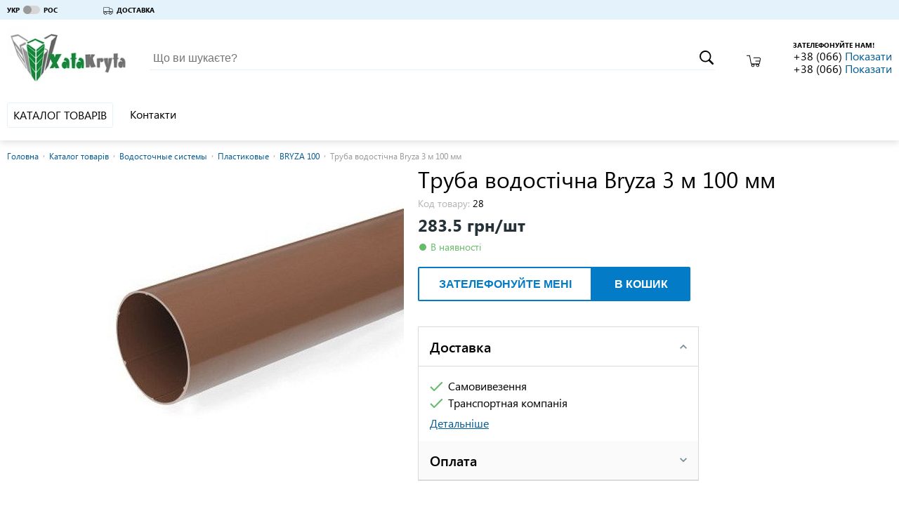

--- FILE ---
content_type: text/html; charset=utf-8
request_url: https://xatakryta.ibud.ua/ua/company-prais/truba-vodostochnaya-bryza-3-m-100-mm-xatakryta-9179926
body_size: 33783
content:
<!DOCTYPE html>
<html lang="uk">
    <head><script>(function(w,i,g){w[g]=w[g]||[];if(typeof w[g].push=='function')w[g].push(i)})
(window,'GTM-KH7TDR','google_tags_first_party');</script><script>(function(w,d,s,l){w[l]=w[l]||[];(function(){w[l].push(arguments);})('set', 'developer_id.dYzg1YT', true);
		w[l].push({'gtm.start':new Date().getTime(),event:'gtm.js'});var f=d.getElementsByTagName(s)[0],
		j=d.createElement(s);j.async=true;j.src='/yfdu/';
		f.parentNode.insertBefore(j,f);
		})(window,document,'script','dataLayer');</script>
        <meta charset="utf-8">
        <meta name="viewport" content="width=device-width">
        <meta http-equiv="x-ua-compatible" content="IE=edge">
        <script>
    
</script>
    <script>(function (w, d, s, l, i){w[l]=w[l]||[];w[l].push({'gtm.start':
        new Date().getTime(),event:'gtm.js'});var f=d.getElementsByTagName(s)[0],
        j=d.createElement(s),dl=l!='dataLayer'?'&l='+l:'';j.async=true;j.src=
        '//www.googletagmanager.com/gtm.js?id='+i+dl;f.parentNode.insertBefore(j,f);
    })(window, document, 'script', 'dataLayer', 'GTM-KH7TDR');</script>
        <style>.async-hide { visibility: hidden !important} </style>
<script>(function(a,s,y,n,c,h,i,d,e){s.className+=' '+y;h.start=1*new Date;
    h.end=i=function(){s.className=s.className.replace(RegExp(' ?'+y),'')};
            (a[n]=a[n]||[]).hide=h;setTimeout(function(){i();h.end=null},c);h.timeout=c;
            })(window,document.documentElement,'async-hide','dataLayer',4000,
            {'GTM-KH7TDR':true});</script>
<!-- GPT Async Tag -->
<script async='async' src='https://www.googletagservices.com/tag/js/gpt.js'></script>
<script>var googletag=googletag||{};googletag.cmd=googletag.cmd||[];</script>
        <title>Труба водостічна Bryza 3 м 100 мм ціна | ТОВ ХАТА КРИТА ibud.ua</title>
                        <link rel="canonical" href="https://xatakryta.ibud.ua/ua/company-prais/truba-vodostochnaya-bryza-3-m-100-mm-xatakryta-9179926"/>                <meta property="og:title" content="Труба водостічна Bryza 3 м 100 мм ціна | ТОВ ХАТА КРИТА ibud.ua" />
                
        <script src="https://ajax.googleapis.com/ajax/libs/webfont/1.6.26/webfont.js"></script>
        <script id="grecaptcha" src="https://www.google.com/recaptcha/api.js?render=6LeeyNsZAAAAAK80uVDmbLdE31vklw-HiZt5ARi0"></script>
        <script>WebFontConfig = {custom: {families: ['SegoeUI']}, google: {families: ["Roboto", "Roboto:bold", "Roboto:light", "Roboto Condensed", "Roboto Condensed:bold"]}}, WebFont.load(WebFontConfig);</script>
        <noscript>
            <style type="text/css">
                .lazy_img {display: none !important;}
            </style>
        </noscript>
        <script>
            window.google = false;
        </script>
        <meta property="og:image" content="https://imageserver.ibud.ua/third/2019/08/02/258x258x1/5d43ff444af1c5402-bryza-100-truba-vodostochnaja.jpg" />
<meta property="og:type" content="price" />
<meta property="og:site_name" content="ТОВ ХАТА КРИТА | ibud.ua" />
<meta property="og:url" content="https://xatakryta.ibud.ua/ua/company-prais/truba-vodostochnaya-bryza-3-m-100-mm-xatakryta-9179926" />

                        <link rel="canonical" href="https://xatakryta.ibud.ua/ua/company-prais/truba-vodostochnaya-bryza-3-m-100-mm-xatakryta-9179926"/>                <!-- Google tag (gtag.js) -->
        <script async src="https://www.googletagmanager.com/gtag/js?id=G-WF9BZP11YR"></script>
        <script>
            window.dataLayer = window.dataLayer || [];
            function gtag(){dataLayer.push(arguments);}
            gtag('js', new Date());

            gtag('config', "G-WF9BZP11YR");
        </script>
                <meta name="format-detection" content="telephone=no"/>
        <meta name="mobile-web-app-capable" content="yes" />
        <link rel="shortcut icon" href="/favicon.ico" type="image/x-icon" />
        <link rel="apple-touch-icon" href="/media/images/icons/apple-touch-icon.png" />
        <link rel="apple-touch-icon" sizes="57x57" href="/media/images/icons/apple-touch-icon-57x57.png" />
        <link rel="apple-touch-icon" sizes="72x72" href="/media/images/icons/apple-touch-icon-72x72.png" />
        <link rel="apple-touch-icon" sizes="76x76" href="/media/images/icons/apple-touch-icon-76x76.png" />
        <link rel="apple-touch-icon" sizes="114x114" href="/media/images/icons/apple-touch-icon-114x114.png" />
        <link rel="apple-touch-icon" sizes="120x120" href="/media/images/icons/apple-touch-icon-120x120.png" />
        <link rel="apple-touch-icon" sizes="144x144" href="/media/images/icons/apple-touch-icon-144x144.png" />
        <link rel="apple-touch-icon" sizes="152x152" href="/media/images/icons/apple-touch-icon-152x152.png" />
        <link rel="apple-touch-icon" sizes="180x180" href="/media/images/icons/apple-touch-icon-180x180.png" />
        <link rel="icon" sizes="192x192" href="/media/images/icons/android-ibud.png" />
        <link rel="mask-icon" href="/media/images/icons/website_icon.svg" color="blue" />
        <link rel="stylesheet" href="https://media.ibud.ua/css/company-shop__ua0.css?v=2481203800" type="text/css"/>

        <script type="text/javascript">!function(){"use strict";function e(e,t,c){e.addEventListener?e.addEventListener(t,c,!1):e.attachEvent&&e.attachEvent("on"+t,c)}function t(e){return window.localStorage&&localStorage.vf_ib_font_css_cache&&localStorage.vf_ib_font_css_cache_file===e}function c(){try{if(window.localStorage&&window.XMLHttpRequest)if(t(a))o(localStorage.vf_ib_font_css_cache);else{var e=new XMLHttpRequest;e.open("GET",a,!0),e.onreadystatechange=function(){4===e.readyState&&(o(e.responseText),localStorage.vf_ib_font_css_cache=e.responseText,localStorage.vf_ib_font_css_cache_file=a)},e.send()}else n()}catch(c){n()}}function n(){var e=document.createElement("link");e.href=a,e.rel="stylesheet",e.type="text/css",document.getElementsByTagName("head")[0].appendChild(e),document.cookie="vf_ib_font_css_cache"}function o(e){var t=document.createElement("style");t.setAttribute("type","text/css"),t.styleSheet?t.styleSheet.cssText=e:t.innerHTML=e,document.getElementsByTagName("head")[0].appendChild(t)}var a="/css/fonts.css";try{window.localStorage&&localStorage.vf_ib_font_css_cache||document.cookie.indexOf("vf_ib_font_css_cache")>-1?c():e(window,"load",c)}catch(s){document.cookie.indexOf("vf_ib_font_css_cache")>-1?c():e(window,"load",c)}}();</script>        <link rel="stylesheet" href="https://media.ibud.ua/css/vocolors/colors-blue.min.css?v=1767005991" type="text/css">        <script>function VfPageConstants(){};new function(){var CpageConstantConstants={"GLOBAL_LOCATION_PORTAL":1,"GLOBAL_LOCATION_VO_SUPPLIER":2,"GLOBAL_LOCATION_VO_PRODUCER":3,"GLOBAL_LOCATION_VO_COMPANY":4,"GLOBAL_LOCATION_CABINET_SUPPLIER":5,"GLOBAL_LOCATION_CABINET_PRODUCER":6,"GLOBAL_LOCATION_CABINET_COMPANY":7,"GLOBAL_LOCATION_CABINET_ADMIN":8,"GLOBAL_LOCATION_CABINET_USER":9,"CATALOG_DEPTH_TOP":1,"CATALOG_DEPTH_CATEGORY":2,"CATALOG_DEPTH_CATALOG":3,"CATALOG_DEPTH_SUBCATALOG":4,"CATALOG_DEPTH_PRODUCTION_TYPE":5,"CATALOG_DEPTH_SINGLE_ITEM":6,"CATALOG_DEPTH_NO_DEPTH":7,"CATALOG_NESTING_TYPE_ROOT":1,"CATALOG_NESTING_TYPE_LAST_CHILD":2,"CATALOG_NESTING_TYPE_HAS_CHILDREN":3,"CATALOG_NESTING_HAS_PARENT":4,"ITEM_TYPE_PRICE":1,"ITEM_TYPE_PRODUCT":2,"ITEM_TYPE_COMPANY":3,"ITEM_TYPE_PRODUCER":4,"ITEM_TYPE_SUPPLIER":5,"ITEM_TYPE_SUBCATALOG":6,"ITEM_TYPE_CATALOG":7,"ITEM_TYPE_MAIN":10,"ITEM_TYPE_COMPANY_REVIEW":11,"ITEM_TYPE_COMPANY_REGISTRATION":12,"ITEM_TYPE_NO_ACCESS":13,"ITEM_TYPE_SEARCH":14,"ITEM_TYPE_PROMOTION":16,"ITEM_TYPE_ARTICLE":17,"ITEM_TYPE_CONTACTS":18,"ITEM_TYPE_PORTFOLIO":19,"ITEM_TYPE_PHOTO":20,"ITEM_TYPE_VIDEO":21,"ITEM_TYPE_DOCUMENTS":22,"ITEM_TYPE_NEWS":23,"ITEM_TYPE_CONTENT":25,"ITEM_TYPE_SERVICE":26,"ITEM_TYPE_COMPARE":27,"REGION_SCOPE_NOREGION":1,"REGION_SCOPE_AREA":2,"REGION_SCOPE_CITY":3,"REGION_SCOPE_MISSING":4,"LOCATION_FILTER_BRAND":1,"LOCATION_FILTER_OPTIONS":2,"LOCATION_FILTER_FILTER":3,"FILTER_WORD_DEFAULT":"filter","FILTER_DELIMITER":"_"};var CpageConstantStatic={"portalPages":["","catalog-category","catalog-companies","catalog","cat-companies","cart","kompanii","prices","products","product","similar","search","checkout","area-catalog-category","area-catalog-companies","area-catalog","area-cat-companies","area-kompanii","area-prices","area-products","area-product","area-similar","area-search","area-index","city-catalog-category","city-catalog-companies","city-catalog","city-cat-companies","city-kompanii","city-prices","city-products","city-product","city-similar","city-search","city-index","city-promotions","promotions","promotion","city-promotion","catalog-promotions","city-catalog-promotions"],"companyVOPages":["about-company","action","actions","all-video-brand","all-techno-docs","all-techno-docs-brand","brand-prices","brand-reviews","basket","catalog-products-brand","company-delivery","company-guarranty","company-return","company-page","company-payments","company-prais","contakty","dokumenty-companii","full-press-release","list-photo-company","list-photo-brand","news-brand","news-suplier","suplier","statti-brand","statya-brand","companies-brand","otzivi-companii","photo-brand","polnaya-statya-companii","polniu-pressreliz-companii","portfolio-brand","portfolio-company","praisy-companii","pressrelizy-companii","proceed","promo-visit-add-cookie","stati-companii","video-company","videolist-company","vo-poisk","brand-pressreliz","404","loadajax","scr","json","send-mail","paralax","closed","documents","robots","page","suplier-contact","suplier-pressreliz","portfolio-suplier","list-photo-suplier","photo-suplier","brand-suplier-page","shop-brand-style-guide"],"brandVOPages":["all-video-brand","all-techno-docs-brand","brand-reviews","catalog-products-brand","list-photo-brand","news-brand","statti-brand","statya-brand","companies-brand","photo-brand","portfolio-brand","producer","brand-pressreliz","brand-video"],"supplierVOPages":["suplier","news-suplier","suplier-contact","suplier-pressreliz","portfolio-suplier","list-photo-suplier","photo-suplier","brand-suplier-page"],"commonPages":["404","loadajax","scr","json","paralax","closed","robots","page","go"],"simplePages":["","catalog-category","catalog-companies","catalog","cat-companies","kompanii","prices","products","product","similar","poisk","search","checkout","promotions","promotion","catalog-promotions"],"areaPages":["area-catalog-category","area-catalog-companies","area-catalog","area-cat-companies","area-kompanii","area-prices","area-products","area-product","area-similar","poisk-po-regionam","area-search","area-index"],"cityPages":["city-catalog-category","city-catalog-companies","city-catalog","city-cat-companies","city-kompanii","city-prices","city-products","city-product","city-similar","poisk-v-regione","city-search","city-index","city-promotions","city-promotion","city-catalog-promotions"],"companyCabinetPages":["advertisting-posibility","all-clicked-company-statistic","all-clicked-phone-statistic","all-clicked-prices-stat","all-payment-statistic","all-phone-statistic","all_price_action","all_price_action_view","cabinet-actions","company-catalogs-management","company-counter","company-sms-stat","control-substrate","daily-click-company-statistic","daily-click-phone-statistic","daily-click-price-statistic","daily-phone-statistic","dayly-payment-statistic","documentu-kompanii","filialy","general-settings","gosregistraciya","grafik-robotu","kompaniya","letters","lichnaya-informacia","obratnie-zvonki","offer","online-zakazy","oplata-i-dostavka","pay-form","prais-predlojeniya","site-design","startovaya","stati-kompanii","statistika-kompanii","summary-phone-statistic","update-prices-cost","upravlenie-dokumentami","upravlenie-menu-catalogov","upravlenie-menu","upravlenie-novostyami","upravlenie-photo-portfolio","upravlenie-portfolio","upravlenie-slayderom","upravlenie-statyami-fullart","upravlenie-statyami","upravlenie-video","ustarevshie-ceni","vneshyaya-statistika","vo-export-prais-page","manage-secure-connection"],"brandCabinetPages":["brand-startovaya","brand-lichnaya-informacia","brand-kompaniya","brand-branches","brand-dealers","brand-products","brand-video-list","brand-statti","brand-press","brand-docs","brand-importers","brand-portfolio","brand-stats","brand-photo-portfolio"],"supplierCabinetPages":["suplier-startovaya","suplier-lichnaya-informacia","suplier-kompaniya","suplier-branches","suplier-brands","suplier-news","suplier-portfolio","suplier-stat","suplier-photo-portfolio","supplier-offers","manage-supplier-costs","xml-sprice-import-settings","manage-companies","vo-export-offer-page"],"adminCabinetPages":["admin-products"],"regionalPageRelation":{"catalog-category":{"area":"area-catalog-category","city":"city-catalog-category"},"catalog-companies":{"area":"area-catalog-companies","city":"city-catalog-companies"},"catalog":{"area":"area-catalog","city":"city-catalog"},"cat-companies":{"area":"area-cat-companies","city":"city-cat-companies"},"kompanii":{"area":"area-kompanii","city":"city-kompanii"},"prices":{"area":"area-prices","city":"city-prices"},"products":{"area":"area-products","city":"city-products"},"product":{"area":"area-product","city":"city-product"},"similar":{"area":"area-similar","city":"city-similar"},"search":{"area":"area-search","city":"city-search"},"index":{"area":"area-index","city":"city-index"},"promotions":{"city":"city-promotions"},"promotion":{"city":"city-promotion"},"catalog-promotions":{"city":"city-catalog-promotions"}},"oldFilterDelimiters":[";"]};for(var key in CpageConstantConstants){if(CpageConstantConstants.hasOwnProperty(key)){VfPageConstants.prototype[key]=CpageConstantConstants[key];};};for(var key in CpageConstantStatic){if(CpageConstantStatic.hasOwnProperty(key)){VfPageConstants.prototype[key]=CpageConstantStatic[key];};};};var vf_page_constant=new VfPageConstants();function VfPage(){};new function(){var CpageConstants={"GLOBAL_LOCATION_PORTAL":1,"GLOBAL_LOCATION_VO_SUPPLIER":2,"GLOBAL_LOCATION_VO_PRODUCER":3,"GLOBAL_LOCATION_VO_COMPANY":4,"GLOBAL_LOCATION_CABINET_SUPPLIER":5,"GLOBAL_LOCATION_CABINET_PRODUCER":6,"GLOBAL_LOCATION_CABINET_COMPANY":7,"GLOBAL_LOCATION_CABINET_ADMIN":8,"GLOBAL_LOCATION_CABINET_USER":9,"CATALOG_DEPTH_TOP":1,"CATALOG_DEPTH_CATEGORY":2,"CATALOG_DEPTH_CATALOG":3,"CATALOG_DEPTH_SUBCATALOG":4,"CATALOG_DEPTH_PRODUCTION_TYPE":5,"CATALOG_DEPTH_SINGLE_ITEM":6,"CATALOG_DEPTH_NO_DEPTH":7,"CATALOG_NESTING_TYPE_ROOT":1,"CATALOG_NESTING_TYPE_LAST_CHILD":2,"CATALOG_NESTING_TYPE_HAS_CHILDREN":3,"CATALOG_NESTING_HAS_PARENT":4,"ITEM_TYPE_PRICE":1,"ITEM_TYPE_PRODUCT":2,"ITEM_TYPE_COMPANY":3,"ITEM_TYPE_PRODUCER":4,"ITEM_TYPE_SUPPLIER":5,"ITEM_TYPE_SUBCATALOG":6,"ITEM_TYPE_CATALOG":7,"ITEM_TYPE_MAIN":10,"ITEM_TYPE_COMPANY_REVIEW":11,"ITEM_TYPE_COMPANY_REGISTRATION":12,"ITEM_TYPE_NO_ACCESS":13,"ITEM_TYPE_SEARCH":14,"ITEM_TYPE_PROMOTION":16,"ITEM_TYPE_ARTICLE":17,"ITEM_TYPE_CONTACTS":18,"ITEM_TYPE_PORTFOLIO":19,"ITEM_TYPE_PHOTO":20,"ITEM_TYPE_VIDEO":21,"ITEM_TYPE_DOCUMENTS":22,"ITEM_TYPE_NEWS":23,"ITEM_TYPE_CONTENT":25,"ITEM_TYPE_SERVICE":26,"ITEM_TYPE_COMPARE":27,"REGION_SCOPE_NOREGION":1,"REGION_SCOPE_AREA":2,"REGION_SCOPE_CITY":3,"REGION_SCOPE_MISSING":4,"LOCATION_FILTER_BRAND":1,"LOCATION_FILTER_OPTIONS":2,"LOCATION_FILTER_FILTER":3,"FILTER_WORD_DEFAULT":"filter","FILTER_DELIMITER":"_"};var CpageStatic={"filterArray":{"1":"brands","2":"option","3":"filter"},"portalPages":["","catalog-category","catalog-companies","catalog","cat-companies","cart","kompanii","prices","products","product","similar","search","checkout","area-catalog-category","area-catalog-companies","area-catalog","area-cat-companies","area-kompanii","area-prices","area-products","area-product","area-similar","area-search","area-index","city-catalog-category","city-catalog-companies","city-catalog","city-cat-companies","city-kompanii","city-prices","city-products","city-product","city-similar","city-search","city-index","city-promotions","promotions","promotion","city-promotion","catalog-promotions","city-catalog-promotions"],"companyVOPages":["about-company","action","actions","all-video-brand","all-techno-docs","all-techno-docs-brand","brand-prices","brand-reviews","basket","catalog-products-brand","company-delivery","company-guarranty","company-return","company-page","company-payments","company-prais","contakty","dokumenty-companii","full-press-release","list-photo-company","list-photo-brand","news-brand","news-suplier","suplier","statti-brand","statya-brand","companies-brand","otzivi-companii","photo-brand","polnaya-statya-companii","polniu-pressreliz-companii","portfolio-brand","portfolio-company","praisy-companii","pressrelizy-companii","proceed","promo-visit-add-cookie","stati-companii","video-company","videolist-company","vo-poisk","brand-pressreliz","404","loadajax","scr","json","send-mail","paralax","closed","documents","robots","page","suplier-contact","suplier-pressreliz","portfolio-suplier","list-photo-suplier","photo-suplier","brand-suplier-page","shop-brand-style-guide"],"brandVOPages":["all-video-brand","all-techno-docs-brand","brand-reviews","catalog-products-brand","list-photo-brand","news-brand","statti-brand","statya-brand","companies-brand","photo-brand","portfolio-brand","producer","brand-pressreliz","brand-video"],"supplierVOPages":["suplier","news-suplier","suplier-contact","suplier-pressreliz","portfolio-suplier","list-photo-suplier","photo-suplier","brand-suplier-page"],"commonPages":["404","loadajax","scr","json","paralax","closed","robots","page","go"],"simplePages":["","catalog-category","catalog-companies","catalog","cat-companies","kompanii","prices","products","product","similar","poisk","search","checkout","promotions","promotion","catalog-promotions"],"areaPages":["area-catalog-category","area-catalog-companies","area-catalog","area-cat-companies","area-kompanii","area-prices","area-products","area-product","area-similar","poisk-po-regionam","area-search","area-index"],"cityPages":["city-catalog-category","city-catalog-companies","city-catalog","city-cat-companies","city-kompanii","city-prices","city-products","city-product","city-similar","poisk-v-regione","city-search","city-index","city-promotions","city-promotion","city-catalog-promotions"],"companyCabinetPages":["advertisting-posibility","all-clicked-company-statistic","all-clicked-phone-statistic","all-clicked-prices-stat","all-payment-statistic","all-phone-statistic","all_price_action","all_price_action_view","cabinet-actions","company-catalogs-management","company-counter","company-sms-stat","control-substrate","daily-click-company-statistic","daily-click-phone-statistic","daily-click-price-statistic","daily-phone-statistic","dayly-payment-statistic","documentu-kompanii","filialy","general-settings","gosregistraciya","grafik-robotu","kompaniya","letters","lichnaya-informacia","obratnie-zvonki","offer","online-zakazy","oplata-i-dostavka","pay-form","prais-predlojeniya","site-design","startovaya","stati-kompanii","statistika-kompanii","summary-phone-statistic","update-prices-cost","upravlenie-dokumentami","upravlenie-menu-catalogov","upravlenie-menu","upravlenie-novostyami","upravlenie-photo-portfolio","upravlenie-portfolio","upravlenie-slayderom","upravlenie-statyami-fullart","upravlenie-statyami","upravlenie-video","ustarevshie-ceni","vneshyaya-statistika","vo-export-prais-page","manage-secure-connection"],"brandCabinetPages":["brand-startovaya","brand-lichnaya-informacia","brand-kompaniya","brand-branches","brand-dealers","brand-products","brand-video-list","brand-statti","brand-press","brand-docs","brand-importers","brand-portfolio","brand-stats","brand-photo-portfolio"],"supplierCabinetPages":["suplier-startovaya","suplier-lichnaya-informacia","suplier-kompaniya","suplier-branches","suplier-brands","suplier-news","suplier-portfolio","suplier-stat","suplier-photo-portfolio","supplier-offers","manage-supplier-costs","xml-sprice-import-settings","manage-companies","vo-export-offer-page"],"adminCabinetPages":["admin-products"],"regionalPageRelation":{"catalog-category":{"area":"area-catalog-category","city":"city-catalog-category"},"catalog-companies":{"area":"area-catalog-companies","city":"city-catalog-companies"},"catalog":{"area":"area-catalog","city":"city-catalog"},"cat-companies":{"area":"area-cat-companies","city":"city-cat-companies"},"kompanii":{"area":"area-kompanii","city":"city-kompanii"},"prices":{"area":"area-prices","city":"city-prices"},"products":{"area":"area-products","city":"city-products"},"product":{"area":"area-product","city":"city-product"},"similar":{"area":"area-similar","city":"city-similar"},"search":{"area":"area-search","city":"city-search"},"index":{"area":"area-index","city":"city-index"},"promotions":{"city":"city-promotions"},"promotion":{"city":"city-promotion"},"catalog-promotions":{"city":"city-catalog-promotions"}}};for(var key in CpageConstants){if(CpageConstants.hasOwnProperty(key)){VfPage.prototype[key]=CpageConstants[key];};};for(var key in CpageStatic){if(CpageStatic.hasOwnProperty(key)){VfPage.prototype[key]=CpageStatic[key];};};};VfPage.prototype.getGlobalLocationType=function(){return 4;};var vf_page=new VfPage();function VfLocation(){};new function(){var CLocationConstants=[];var CLocationStatic={"catalogLocationArrs":[]};for(var key in CLocationConstants){if(CLocationConstants.hasOwnProperty(key)){VfLocation.prototype[key]=CLocationConstants[key];};};for(var key in CLocationStatic){if(CLocationStatic.hasOwnProperty(key)){VfLocation.prototype[key]=CLocationStatic[key];};};var a={"page":"company-prais","pageNonregional":"company-prais","requestUrl":"https:\/\/xatakryta.ibud.ua\/ua\/company-prais\/truba-vodostochnaya-bryza-3-m-100-mm-xatakryta-9179926","gaRequestUrl":"https:\/\/xatakryta.ibud.ua\/ua\/company-prais\/truba-vodostochnaya-bryza-3-m-100-mm-xatakryta-9179926","countryID":"7","areaID":0,"centerCityID":null,"cityID":0,"globalLocationType":4,"regionScope":4,"catalogLocationID":9179926,"catalogLocationIDLink":"truba-vodostochnaya-bryza-3-m-100-mm-xatakryta-9179926","catalogDepth":6,"catalogFilterWord":null,"catalogFilterString":false,"catalogFilterLink":null,"catalogLocationArr":{"categoryID":"5","catalogID":"111","subcatalogID":"144","productionTypeCatalogID":0},"mainItemType":1,"mainItemInitialLetter":null,"filterWord":false,"filterStringID":null,"searchQuery":null,"voOwnerID":"43999"};for(var key in a){if(a.hasOwnProperty(key)){VfLocation.prototype[key]=a[key];};};delete VfLocation.prototype._instance;};VfLocation.prototype.getCurrentLocation=function(){return null;};VfLocation.prototype.getRequestUrl=function(){return "https:\/\/xatakryta.ibud.ua\/ua\/company-prais\/truba-vodostochnaya-bryza-3-m-100-mm-xatakryta-9179926";};VfLocation.prototype.getGARequestUrl=function(){return "https:\/\/xatakryta.ibud.ua\/ua\/company-prais\/truba-vodostochnaya-bryza-3-m-100-mm-xatakryta-9179926";};VfLocation.prototype.getCountryID=function(){return "7";};VfLocation.prototype.getCityLinkInfo=function(){return [];};VfLocation.prototype.getLastLevelCatalogID=function(){return 144;};var vf_location=new VfLocation();
</script>

            <script type="application/ld+json">
    {
        "@context": "http://schema.org",
        "@type": "BreadcrumbList",
        "itemListElement": [{"@type":"ListItem","position":1,"item":{"@id":"https://xatakryta.ibud.ua/ua/praisy-companii","name":"Каталог товарів"}},{"@type":"ListItem","position":2,"item":{"@id":"https://xatakryta.ibud.ua/ua/praisy-companii/1498063","name":"Водосточные системы"}},{"@type":"ListItem","position":3,"item":{"@id":"https://xatakryta.ibud.ua/ua/praisy-companii/1498064","name":"Пластиковые"}},{"@type":"ListItem","position":4,"item":{"@id":"https://xatakryta.ibud.ua/ua/praisy-companii/1498068","name":"BRYZA 100"}}]
    }
    </script>

        <!-- Matomo -->
        <script type="text/javascript">
        var canCollectMatomoStatistic = true;
                  var _paq = _paq || [];
          _paq.push(['enableLinkTracking']);
          (function() {
            var u="//piwik.ibud.ua/";
            _paq.push(['setTrackerUrl', u+'piwik.php']);
            _paq.push(['setSiteId', '535']);
            var d=document, g=d.createElement('script'), s=d.getElementsByTagName('script')[0];
            g.type='text/javascript'; g.async=true; g.defer=true; g.id='piwikjs'; g.src=u+'piwik.js'; s.parentNode.insertBefore(g,s);
          })();
                </script>
        <!-- End Matomo Code -->

            </head>
    <body class="no-script">
        <!-- Google Tag Manager iframe -->
<noscript style="display:none;"><iframe src="//www.googletagmanager.com/ns.html?id=GTM-KH7TDR" height="0" width="0" style="display:none;visibility:hidden"></iframe></noscript>        <svg xmlns="http://www.w3.org/2000/svg" xmlns:xlink="http://www.w3.org/1999/xlink" width="0" height="0" style="position:absolute"><symbol id="icon-arrow-to-right" viewBox="0 0 16 16"><path fill="#444" d="M2 1v14l12-7z"></path></symbol><symbol id="icon-arrow_bottom" viewBox="0 0 34.02 34.02"><path d="M5.94 8.23l7.99 7.67 2.08 1.83 1.92-1.83 8-7.67v5.42l-10 9.6-9.99-9.6V8.23z"></path></symbol><symbol id="icon-basket_" viewBox="0 0 36.06 30"><path d="M35.23 7.08a3.79 3.79 0 0 0-2.81-1.36H18.53a.91.91 0 1 0 0 1.82h13.88a2.15 2.15 0 0 1 1.49.61 1.63 1.63 0 0 1 .37 1.54l-.82 4.53h-10a.91.91 0 1 0 0 1.82h9.71l-.82 4.35A1.36 1.36 0 0 1 31 21.47H13.6a1.44 1.44 0 0 1-1.36-1.09L8.73.73A.88.88 0 0 0 7.82 0h-7a.92.92 0 0 0 0 1.83h6.3l3.45 19.06a3.12 3.12 0 0 0 2.27 2.52 4.06 4.06 0 1 0 7.24 2.4 4 4 0 0 0-.73-2.27h5.54a4 4 0 0 0-.73 2.27 4.08 4.08 0 1 0 7.38-2.36A3.33 3.33 0 0 0 34 20.92l2-10.7a3.79 3.79 0 0 0-.77-3.14zM18.31 26.29a2.19 2.19 0 1 1-2.19-2.19 2.16 2.16 0 0 1 2.19 2.14zM28 28.48a2.19 2.19 0 1 1 2.19-2.19 2.16 2.16 0 0 1-2.14 2.19z"></path></symbol><symbol id="icon-buble" viewBox="0 0 45.86 43.86"><path d="M39.09 5.79A24.71 24.71 0 0 0 22.93 0 24.71 24.71 0 0 0 6.77 5.79 18.68 18.68 0 0 0 0 19.93c0 6.47 3.55 12.18 9 15.8a14.88 14.88 0 0 1-2.79 6.67l-1 1.46H7a13.81 13.81 0 0 0 7.82-2.52 15.37 15.37 0 0 0 2.47-2.1 26.27 26.27 0 0 0 5.66.62 24.71 24.71 0 0 0 16.16-5.79 18.68 18.68 0 0 0 6.77-14.14 18.68 18.68 0 0 0-6.79-14.14zm-1.21 26.87A22.86 22.86 0 0 1 22.93 38a24.38 24.38 0 0 1-5.77-.69l-.57-.14-.37.46a12.7 12.7 0 0 1-2.54 2.22 12.35 12.35 0 0 1-5 2 14.53 14.53 0 0 0 2.14-6.57v-.53l-.45-.29c-5.23-3.32-8.56-8.61-8.56-14.54A16.82 16.82 0 0 1 8 7.2a22.86 22.86 0 0 1 14.93-5.34A22.86 22.86 0 0 1 37.88 7.2 16.82 16.82 0 0 1 44 19.93a16.82 16.82 0 0 1-6.12 12.73zm-18.72-5.49l-7.79-7.79L10 20.79 19.12 30l16.33-16.29L34 12.3z"></path></symbol><symbol id="icon-callback" viewBox="0 0 19 18"><path d="M17.892 12.5c-1.25 0-2.45-.2-3.57-.57a1.02 1.02 0 0 0-1.02.24l-2.2 2.2a15.045 15.045 0 0 1-6.59-6.59l2.2-2.21a.96.96 0 0 0 .25-1A11.36 11.36 0 0 1 6.392 1c0-.55-.45-1-1-1h-3.5c-.55 0-1 .45-1 1 0 9.39 7.61 17 17 17 .55 0 1-.45 1-1v-3.5c0-.55-.45-1-1-1zm-1-3.5h2a9 9 0 0 0-9-9v2c3.87 0 7 3.13 7 7zm-4 0h2c0-2.76-2.24-5-5-5v2c1.66 0 3 1.34 3 3z"></path></symbol><symbol id="icon-car" viewBox="0 0 34.02 34.02"><path d="M32.6 16.39c-1-1.12-2-2.25-3.05-3.36a3.88 3.88 0 0 0-3.43-1.26c-1.39.14-2.78.2-4.24.31V9.32c0-.89-.17-.92-.94-.92H1.33c-.75 0-.87.13-.88.89s0 1.56 0 2.41v3.17c0 .26-.09 2 0 2v11.2a1.59 1.59 0 0 0 1.7 1.68h1.06c.58 2.15 1.83 3.63 4.1 3.8 2.68.2 4.21-1.33 4.91-3.77h8.32c.72 2.39 2.23 3.72 4.24 3.8a4.43 4.43 0 0 0 2.73-.76 4.76 4.76 0 0 0 2-3.07h1.61a2.25 2.25 0 0 0 2.48-2.42v-8.29a3.81 3.81 0 0 0-1-2.65zM1.85 19.48v-3.76-2.57V9.9h18.6v12.85H1.84zm5.86 12.81a3.14 3.14 0 0 1-3.16-3.1 3.16 3.16 0 1 1 6.32-.07 3.14 3.14 0 0 1-3.16 3.17zm17.31 0A3.16 3.16 0 0 1 25 26a3.16 3.16 0 1 1 0 6.32zm7.19-4.6a.73.73 0 0 1-.77.74h-1.93a4.74 4.74 0 0 0-2-3.07 4.41 4.41 0 0 0-2.74-.75 4.55 4.55 0 0 0-4.2 3.83h-7c-.93 0-1.43-.14-1.79-1.13a4.32 4.32 0 0 0-4.39-2.71 4.54 4.54 0 0 0-4 3.35c0 .15-.09.29-.14.42-1.38.17-1.38.17-1.38-1.17v-3.1h30.35c0 1.23.02 2.41-.01 3.58zm.1-5H21.93c0-.21-.05-.4-.05-.59v-7.9c0-.56.14-.78.72-.8 1.31-.06 2.63-.17 3.94-.27a2.43 2.43 0 0 1 2.11.84c1 1.15 2.08 2.26 3.07 3.44a2.39 2.39 0 0 1 .58 1.28c.06 1.31.01 2.64.01 4.02z"></path></symbol><symbol id="icon-chekbox" viewBox="0 0 29.74 21.9"><path fill="#010101" d="M29.74 3.54L26.21 0 11.33 14.88l-7.79-7.8L0 10.62l11.29 11.29.04-.05.04.05L29.74 3.54z"></path></symbol><symbol id="icon-close-icon" viewBox="0 0 191.414 191.414"><path d="M107.888 96.142l80.916-80.916c3.48-3.48 3.48-8.701 0-12.181s-8.701-3.48-12.181 0L95.707 83.961 14.791 3.045c-3.48-3.48-8.701-3.48-12.181 0s-3.48 8.701 0 12.181l80.915 80.916L2.61 177.057c-3.48 3.48-3.48 8.701 0 12.181 1.74 1.74 5.22 1.74 6.96 1.74s5.22 0 5.22-1.74l80.916-80.916 80.916 80.916c1.74 1.74 5.22 1.74 6.96 1.74 1.74 0 5.22 0 5.22-1.74 3.48-3.48 3.48-8.701 0-12.181l-80.914-80.915z"></path></symbol><symbol id="icon-equals" viewBox="0 0 15 9"><path d="M0 9h15V6H0zm0-9v3h15V0z"></path></symbol><symbol id="icon-euro" viewBox="0 0 34.02 34.02"><path class="cls-1" d="M19.27 28.34a11.07 11.07 0 0 1-8.7-4.34l-.85-1.14h8.84v-2.65h-9.8l-.13-.54a9.75 9.75 0 0 1-.22-2.41A7.52 7.52 0 0 1 8.64 15l.16-.49h9.76v-2.63H9.72l.85-1.14a11.07 11.07 0 0 1 8.7-4.34 10.51 10.51 0 0 1 7.1 2.77l2-2a13.19 13.19 0 0 0-9.14-3.36 13.19 13.19 0 0 0-12.12 7.66l-.19.41h-3.2v2.64h2.52l-.31.94a10.46 10.46 0 0 0-.17 1.81 13.65 13.65 0 0 0 .17 1.81l.31.94H3.72v2.64h3.2l.19.41a13.19 13.19 0 0 0 12.15 7.71 13.89 13.89 0 0 0 8.32-2.84l-1.7-2a10.43 10.43 0 0 1-6.61 2.4z"></path></symbol><symbol id="icon-facebook" viewBox="0 0 112.196 112.196"><circle cx="56.098" cy="56.098" r="56.098" fill="#3b5998"></circle><path d="M70.201 58.294h-10.01v36.672H45.025V58.294h-7.213V45.406h7.213v-8.34c0-5.964 2.833-15.303 15.301-15.303l11.234.047v12.51h-8.151c-1.337 0-3.217.668-3.217 3.513v7.585h11.334l-1.325 12.876z" fill="#fff"></path></symbol><symbol id="icon-faivorites" viewBox="0 0 34.02 34.02"><path class="cls-1" d="M28.14 7.84a7.91 7.91 0 0 0-6.3-3A7.45 7.45 0 0 0 17 6.57a7.49 7.49 0 0 0-4.84-1.77 7.9 7.9 0 0 0-6.29 3c-1.18 1.56-2.33 4.38-1 9v.07a19.67 19.67 0 0 0 6.66 9s4.24 3.33 5.51 3.33 5.47-3.29 5.51-3.33a19.67 19.67 0 0 0 6.65-9v-.07c1.27-4.58.13-7.4-1.06-8.96zm-.66 8.51C25.21 23.33 17 27.43 17 27.43s-8.19-4.1-10.46-11.08c-2-7.14 2.37-9.76 5.62-9.76A5.43 5.43 0 0 1 17 9.37a5.39 5.39 0 0 1 4.83-2.78c3.26-.01 7.63 2.61 5.65 9.76z"></path></symbol><symbol id="icon-filer-icon" viewBox="0 0 35.04 32.48"><path d="M32.33.01H0l13.1 13.1V23.7l8.78 8.78V13.16L35.04.01zM19.64 12.23v14.81l-4.28-4.28V12.17L5.44 2.25h24.17z"></path></symbol><symbol id="icon-filter-icon-bg" viewBox="0 0 35.04 32.47"><path d="M32.33.01L0 0l13.11 13.1v10.59l8.78 8.78V13.16L35.04.01h-2.71z"></path></symbol><symbol id="icon-garantiya" viewBox="0 0 27.1 31.53"><path d="M27.22 3.58c0-.66-.19-.87-.81-1-3.36-.64-6.69-1.3-10-2a12 12 0 0 0-5-.11L1 2.58c-.78.16-.87.32-.87 1.09v9.12a17 17 0 0 0 1.3 6.69 15.61 15.61 0 0 0 4.22 5.93c2.4 2 4.85 4 7.27 6 .6.5.85.5 1.45 0 1.89-1.56 3.77-3.13 5.66-4.68a20.66 20.66 0 0 0 3.73-3.62 16.62 16.62 0 0 0 3.37-9.17c.07-1.64 0-3.32 0-5h.1zM25.7 4.75v8.48A15 15 0 0 1 21 24.06c-1.25 1.2-2.66 2.23-4 3.34-1.05.86-2.14 1.73-3.14 2.6a.31.31 0 0 1-.44 0l-6.51-5.37a14.74 14.74 0 0 1-4.56-6.76 14.66 14.66 0 0 1-.8-4.8V4L4 3.48l7.87-1.59a11.08 11.08 0 0 1 4.6.2l8.83 1.82.4.09zm-7.81 5.74a2.38 2.38 0 0 0-.31.28l-5.45 5.44a2.72 2.72 0 0 0-.26.41 1.79 1.79 0 0 0-.45-.46l-2-2a.73.73 0 1 0-1 1l2.71 2.71c.54.54.86.54 1.4 0l6.08-6.06a2.07 2.07 0 0 0 .3-.35.72.72 0 0 0-.11-.88.7.7 0 0 0-.91-.09z"></path></symbol><symbol id="icon-gift" viewBox="0 0 18 18"><path d="M7.22 4.87A.77.77 0 0 0 7 4.34L5.08 2.41a1.88 1.88 0 1 0-1.33 3.21h2.72a.75.75 0 0 0 .75-.75zm3.66 2.62H7.13v7.81a.82.82 0 0 0 .82.82H10a.82.82 0 0 0 .83-.82zm4.7-2.42a1.88 1.88 0 0 0-2.65-2.66l-2 2a.74.74 0 0 0-.17.48.76.76 0 0 0 .75.75h2.72a1.91 1.91 0 0 0 1.35-.57zm1.32-4a3.75 3.75 0 0 1-2.64 6.4h2.92a.82.82 0 0 1 .82.83V10a.82.82 0 0 1-.82.83h-.68v5.67A1.5 1.5 0 0 1 15 18H3a1.5 1.5 0 0 1-1.49-1.5v-5.63H.83A.82.82 0 0 1 0 10V8.32a.82.82 0 0 1 .82-.83h2.92a3.68 3.68 0 0 1-2.64-1.1 3.73 3.73 0 1 1 5.28-5.28L9 3.74l2.63-2.63a3.71 3.71 0 0 1 5.27-.02z"></path></symbol><symbol id="icon-google-plus" viewBox="0 0 32 32"><circle clip-rule="evenodd" cx="16" cy="16" fill="#E02F2F" fill-rule="evenodd" r="16"></circle><g fill="#FFF"><path d="M19 5.998h-6.164c-2.82 0-5.475 1.979-5.475 4.453 0 2.528 1.922 4.494 4.791 4.494.2 0 .394-.045.584-.059-.188.355-.318.737-.318 1.154 0 .703.377 1.264.854 1.729-.358 0-.709.005-1.09.005C8.689 17.775 6 19.998 6 22.305 6 24.577 8.948 26 12.441 26c3.983 0 6.183-2.262 6.183-4.534 0-1.821-.538-2.913-2.199-4.091-.569-.401-1.656-1.38-1.656-1.956 0-.674.192-1.006 1.208-1.8 1.039-.812 1.776-1.781 1.776-3.111 0-1.581-.68-3.51-2.003-3.51H18l1-1zm-2.069 15.074c.048.212.077.429.077.649 0 1.836-1.185 3.271-4.58 3.271-2.415 0-4.158-1.528-4.158-3.364 0-1.799 2.163-3.298 4.579-3.271a5.326 5.326 0 0 1 1.564.249c1.311.913 2.251 1.428 2.518 2.466zm-3.868-6.849c-1.621-.047-3.162-1.813-3.441-3.94-.279-2.13.808-3.759 2.428-3.711 1.62.05 3.162 1.758 3.441 3.886.28 2.128-.807 3.813-2.428 3.765zM24 13.991v-3h-2v3h-3v2h3v3h2v-3h3v-2z"></path></g></symbol><symbol id="icon-if_clock" viewBox="0 0 50 50"><path d="M25 0a25 25 0 1 0 25 25A25 25 0 0 0 25 0zm16.26 41.26A23 23 0 1 1 48 25a23 23 0 0 1-6.74 16.26zM26 22.18V6a1 1 0 0 0-2 0v16.18A3 3 0 0 0 22.19 26q0 .13.11.26l-6 6a1 1 0 0 0 1.41 1.41l6-6A3 3 0 1 0 26 22.18z"></path></symbol><symbol id="icon-if_facebook" viewBox="0 0 32 32"><g transform="translate(.119 .148) scale(.2839)"><circle cx="56.098" cy="56.098" r="56.098" fill="#3b5998"></circle><path fill="#fff" d="M70.201 58.294h-10.01v36.672H45.025V58.294h-7.213V45.406h7.213v-8.34c0-5.964 2.833-15.303 15.301-15.303l11.234.047v12.51h-8.151c-1.337 0-3.217.668-3.217 3.513v7.585h11.334z"></path></g></symbol><symbol id="icon-if_facebook_h" viewBox="0 0 31.83 31.76"><path fill="#b4b4b4" d="M27.2 4.7A15.91 15.91 0 0 0 15.92.07V0A15.88 15.88 0 1 0 27.2 27.12a15.88 15.88 0 0 0 0-22.42zm-3 23.49a15 15 0 0 1-8.27 2.51 14.61 14.61 0 0 1-10.47-4.33 15.23 15.23 0 0 1-3.19-4.7 14.58 14.58 0 0 1 0-11.53 15.15 15.15 0 0 1 5.39-6.5 15 15 0 0 1 8.27-2.51 14.61 14.61 0 0 1 10.46 4.32 15.23 15.23 0 0 1 3.19 4.7 14.58 14.58 0 0 1 0 11.53 15.15 15.15 0 0 1-5.39 6.51z"></path><path fill="#b4b4b4" d="M18.31 9.27a6.22 6.22 0 0 1 1.52.25l.5-2.82a15.7 15.7 0 0 0-3.5-.37 3.6 3.6 0 0 0-3.1 1.38 4.84 4.84 0 0 0-.63 2.88v1.88h-2v2.75h2v9.52h3.73v-9.58h2.94l.25-2.76h-3.19v-2.12c0-.76.72-1.01 1.48-1.01z"></path></symbol><symbol id="icon-if_globe" viewBox="0 0 50 50"><path d="M25 0a25 25 0 1 0 25 25A25 25 0 0 0 25 0zm1 15a46 46 0 0 0 8.63-1A42.64 42.64 0 0 1 36 24H26zm0-2V2.1a6.73 6.73 0 0 1 3 1.55 18.63 18.63 0 0 1 5 8.25l.05.17A43.76 43.76 0 0 1 26 13zm-5-9.35a6.73 6.73 0 0 1 3-1.55V13a43.79 43.79 0 0 1-8.06-.9 27.08 27.08 0 0 1 1.47-3.6A15.18 15.18 0 0 1 21 3.65zM24 15v9H14a42.7 42.7 0 0 1 1.35-10A46 46 0 0 0 24 15zm-12 9H2a22.87 22.87 0 0 1 4.8-13.05 30 30 0 0 0 6.63 2.59A44.65 44.65 0 0 0 12 24zm0 2a44.73 44.73 0 0 0 1.4 10.47 30 30 0 0 0-6.6 2.59A22.87 22.87 0 0 1 2 26zm2 0h10v9a46 46 0 0 0-8.63 1A42.64 42.64 0 0 1 14 26zm10 11v10.9a6.73 6.73 0 0 1-3-1.55 18.63 18.63 0 0 1-5-8.25l-.05-.17A43.75 43.75 0 0 1 24 37zm5 9.32a6.73 6.73 0 0 1-3 1.55V37a43.79 43.79 0 0 1 8.06.9 27.08 27.08 0 0 1-1.47 3.6A15.18 15.18 0 0 1 29 46.35zM26 35v-9h10a42.7 42.7 0 0 1-1.35 10A46 46 0 0 0 26 35zm12-9h10a22.87 22.87 0 0 1-4.8 13.05 30 30 0 0 0-6.63-2.59A44.65 44.65 0 0 0 38 26zm0-2a44.72 44.72 0 0 0-1.4-10.47 30 30 0 0 0 6.63-2.59A22.87 22.87 0 0 1 48 24zm3.88-14.61A28.58 28.58 0 0 1 36 11.61a29.61 29.61 0 0 0-1.63-4A18.1 18.1 0 0 0 31 2.8a23 23 0 0 1 10.26 5.94c.22.21.42.43.62.65zM18.95 2.81a21.77 21.77 0 0 0-4.85 8.45l-.11.35a28.54 28.54 0 0 1-5.87-2.22c.2-.22.41-.44.62-.65a23 23 0 0 1 10.21-5.93zM8.12 40.61A28.56 28.56 0 0 1 14 38.39a29.6 29.6 0 0 0 1.63 4A18.1 18.1 0 0 0 19 47.2a23 23 0 0 1-10.26-5.94c-.22-.21-.42-.43-.62-.65zm22.94 6.58a21.77 21.77 0 0 0 4.85-8.45l.11-.35a28.55 28.55 0 0 1 5.88 2.23c-.2.22-.41.44-.62.65a23 23 0 0 1-10.23 5.92z"></path></symbol><symbol id="icon-if_google-plus" viewBox="0 0 32 32"><circle cx="16" cy="16" r="16" fill="#E02F2F" fill-rule="evenodd" clip-rule="evenodd"></circle><path fill="#FFF" d="M19 5.998h-6.164c-2.82 0-5.475 1.979-5.475 4.453 0 2.528 1.922 4.494 4.791 4.494.2 0 .394-.045.584-.059-.188.355-.318.737-.318 1.154 0 .703.377 1.264.854 1.729-.358 0-.709.005-1.09.005C8.689 17.775 6 19.998 6 22.305 6 24.577 8.948 26 12.441 26c3.983 0 6.183-2.262 6.183-4.534 0-1.821-.538-2.913-2.199-4.091-.569-.401-1.656-1.38-1.656-1.956 0-.674.192-1.006 1.208-1.8 1.039-.812 1.776-1.781 1.776-3.111 0-1.581-.68-3.51-2.003-3.51H18l1-1zm-2.069 15.074c.048.212.077.429.077.649 0 1.836-1.185 3.271-4.58 3.271-2.415 0-4.158-1.528-4.158-3.364 0-1.799 2.163-3.298 4.579-3.271a5.326 5.326 0 0 1 1.564.249c1.311.913 2.251 1.428 2.518 2.466zm-3.868-6.849c-1.621-.047-3.162-1.813-3.441-3.94-.279-2.13.808-3.759 2.428-3.711 1.62.05 3.162 1.758 3.441 3.886.28 2.128-.807 3.813-2.428 3.765zM24 13.991v-3h-2v3h-3v2h3v3h2v-3h3v-2z"></path></symbol><symbol id="icon-if_google-plus_h" viewBox="0 0 32 32"><path fill="#b4b4b4" d="M27.26 4.88A16 16 0 0 0 15.96.24V.17a15.92 15.92 0 1 0 11.3 27.19 15.92 15.92 0 0 0 0-22.48zm-3 23.55a15 15 0 0 1-8.29 2.51 14.65 14.65 0 0 1-10.5-4.33 15.26 15.26 0 0 1-3.2-4.71 14.62 14.62 0 0 1 0-11.55 15.19 15.19 0 0 1 5.4-6.53 15 15 0 0 1 8.29-2.51 14.65 14.65 0 0 1 10.48 4.33 15.26 15.26 0 0 1 3.2 4.71 14.62 14.62 0 0 1 0 11.55 15.19 15.19 0 0 1-5.39 6.53z"></path><path fill="#b4b4b4" d="M25.06 14.55h-2.89v-2.89a.41.41 0 0 0-.38-.38h-.81a.41.41 0 0 0-.38.38v2.89h-2.88a.41.41 0 0 0-.38.38v.82a.41.41 0 0 0 .38.38h2.89v2.89a.41.41 0 0 0 .38.38h.82a.41.41 0 0 0 .38-.38v-2.93h2.89a.41.41 0 0 0 .38-.38v-.82c-.02-.21-.21-.4-.4-.34z"></path><path fill="#b4b4b4" d="M15.46 17c-.63-.44-1.19-1.07-1.19-1.26 0-.38 0-.5.82-1.13a3.79 3.79 0 0 0 1.57-3 4 4 0 0 0-.78-2.46h.38c.13 0 .19 0 .25-.06l1.13-.82a.39.39 0 0 0 .13-.44 1.67 1.67 0 0 0-.31-.38h-5a5.38 5.38 0 0 0-1.7.31 4.37 4.37 0 0 0-3.14 3.83 4 4 0 0 0 4.14 4.08 1.74 1.74 0 0 0-.06.57 1.84 1.84 0 0 0 .25 1h-.06A5.57 5.57 0 0 0 6.8 20a2.86 2.86 0 0 0-.31 1.26 2.6 2.6 0 0 0 .31 1.19 4.68 4.68 0 0 0 3 1.88 9.42 9.42 0 0 0 2.32.25 7.21 7.21 0 0 0 2.07-.25 4.14 4.14 0 0 0 3.33-3.77A3.94 3.94 0 0 0 15.46 17zm-5.4-5.4a2.79 2.79 0 0 1 .5-2.07 1.48 1.48 0 0 1 1-.44h.06c1.13 0 2.2 1.26 2.39 2.76a2.62 2.62 0 0 1-.5 2.13 1.41 1.41 0 0 1-1.07.44c-1.13-.06-2.2-1.33-2.38-2.82zm2 11.43c-1.63 0-3-1-3-2.32 0-1.32 1.51-2.26 3.2-2.26h.06a2.93 2.93 0 0 1 1.07.19.63.63 0 0 0 .31.25c.75.57 1.32.94 1.44 1.51a1.07 1.07 0 0 1 .06.44c.07 1.5-1.06 2.25-3.13 2.19z"></path></symbol><symbol id="icon-if_home" viewBox="0 0 49.78 49.95"><path d="M49.61 25.25l-8.61-9V5h-6v3l2 2.08V7h2v7.2L25.72.36a1 1 0 0 0-1.44 0L.39 25.25a1 1 0 1 0 1.44 1.38L5 23.33V50h40V23.33l3.17 3.3a1 1 0 0 0 1.44-1.38zM30 48H20V29h10zm13 0H32V27H18v21H7V21.25L25 2.5l18 18.75z"></path></symbol><symbol id="icon-if_info" viewBox="0 0 50 50"><path d="M25 0a25 25 0 1 0 25 25A25 25 0 0 0 25 0zm0 48a23 23 0 1 1 23-23 23 23 0 0 1-23 23zm1.14-27.89h-2.33a.34.34 0 0 0-.32.36v16.46a.34.34 0 0 0 .36.32h2.34a.34.34 0 0 0 .32-.36V20.47a.34.34 0 0 0-.36-.36zm.07-7.21h-2.47a.34.34 0 0 0-.32.36v2.62a.34.34 0 0 0 .36.32h2.48a.34.34 0 0 0 .32-.36v-2.58a.34.34 0 0 0-.36-.36z"></path></symbol><symbol id="icon-if_invisible" viewBox="0 0 47.99 26"><path d="M47.85 12.39a43.19 43.19 0 0 0-6.91-6.16C36.68 3.17 30.76 0 24.09 0S11.5 3.17 7.24 6.23a43.19 43.19 0 0 0-6.91 6.16 1 1 0 0 0 0 1.3 43.19 43.19 0 0 0 6.91 6.16C11.5 22.91 17.42 26 24.09 26s12.59-3.13 16.85-6.19a43.19 43.19 0 0 0 6.91-6.16 1 1 0 0 0 0-1.26zm-31.26-9A22 22 0 0 1 24.09 2a22 22 0 0 1 7.5 1.39 10 10 0 1 1-15 0zM39.38 18.5c-4 2.87-9.46 5.57-15.3 5.57-6 0-11.61-2.87-15.68-5.81a44.24 44.24 0 0 1-4.82-4c-.5-.5-.85-.89-1.14-1.19A43.49 43.49 0 0 1 8.8 7.58a36.41 36.41 0 0 1 4.47-2.7 12 12 0 1 0 21.65 0 36.78 36.78 0 0 1 4.85 3 44.24 44.24 0 0 1 4.82 4c.49.47.86.85 1.15 1.16a43.49 43.49 0 0 1-6.36 5.46zM24.09 15a5 5 0 1 0-5-5 5 5 0 0 0 5 5zm0-8a3 3 0 1 1-3 3 3 3 0 0 1 3-3z"></path></symbol><symbol id="icon-if_key" viewBox="0 0 49.98 50"><path d="M39.55 1A16 16 0 0 0 19 21.57l-19 19v6.83L2.59 50h6.82L13 46.41V44h2.41L19 40.41V39h1.41L23 36.41V35h1.41l4-4A16 16 0 0 0 39.55 1zm-16 32H21v2.59L19.59 37H17v2.59L14.59 42H11v3.59L8.59 48H3.41l-1-1L19 30.43A1 1 0 0 0 17.58 29L2 44.59v-3.18l17.89-17.88a16.07 16.07 0 0 0 6.59 6.59zm20.35-7.1A14 14 0 1 1 48 16a14 14 0 0 1-4.1 9.9zM34 5a11 11 0 0 0-7.78 3.22l-.71.71 15.56 15.56.71-.71A11 11 0 0 0 34 5zm7 16.62L28.38 9A9 9 0 0 1 41 21.62z"></path></symbol><symbol id="icon-if_linkedin" viewBox="0 0 32 32"><g transform="translate(.265 -.019) scale(.28302)"><circle cx="56.098" cy="56.097" r="56.098" fill="#007ab9"></circle><path fill="#f1f2f2" d="M89.616 60.611v23.128H76.207V62.161c0-5.418-1.936-9.118-6.791-9.118-3.705 0-5.906 2.491-6.878 4.903-.353.862-.444 2.059-.444 3.268v22.524h-13.41s.18-36.546 0-40.329h13.411v5.715c-.027.045-.065.089-.089.132h.089v-.132c1.782-2.742 4.96-6.662 12.085-6.662 8.822 0 15.436 5.764 15.436 18.149zm-54.96-36.642c-4.587 0-7.588 3.011-7.588 6.967 0 3.872 2.914 6.97 7.412 6.97h.087c4.677 0 7.585-3.098 7.585-6.97-.089-3.956-2.908-6.967-7.496-6.967zm-6.791 59.77H41.27v-40.33H27.865z"></path></g></symbol><symbol id="icon-if_mail" viewBox="0 0 32 24"><path d="M0 0v3.91l16.08 7.55L32 3.92V0zm0 8.32V24h32V8.34l-15.91 7.54z"></path></symbol><symbol id="icon-if_message" viewBox="0 0 50 36"><path d="M0 .33v36h50v-36zm48 4.51l-2.66 2.32-17 14.84A5.19 5.19 0 0 1 25 23.33 5.19 5.19 0 0 1 21.66 22l-10.51-9.19-6.49-5.65L2 4.84V2.33h46zm0 2.65v21.84L34.88 18.92zM15.12 18.92L2 29.33V7.48zM2 34.33v-2.49l14.65-11.59 3.7 3.22A7.18 7.18 0 0 0 25 25.33a7.18 7.18 0 0 0 4.65-1.85l3.7-3.22L48 31.84v2.49z"></path></symbol><symbol id="icon-if_photo" viewBox="0 0 50 36.99"><title>if_photo</title><path d="M25.03 6.01a13 13 0 1 0 13 13 13 13 0 0 0-13-13zm7.77 20.78a11 11 0 1 1 3.22-7.78 11 11 0 0 1-3.22 7.78zm-7.77-16.78a9 9 0 1 0 9 9 9 9 0 0 0-9-9zm4.95 14a7 7 0 1 1 2-5 7 7 0 0 1-2 5zm17-20h-10a2.53 2.53 0 0 1-.58-.64c-.38-.53-.78-1.26-1.26-1.92a4.75 4.75 0 0 0-.83-.94A2.14 2.14 0 0 0 33.02 0h-16a2 2 0 0 0-1.12.33 4.31 4.31 0 0 0-1.11 1.18c-.47.66-.89 1.38-1.24 1.89a2.91 2.91 0 0 1-.46.53l-.09.06H3a3 3 0 0 0-3 3v27a3 3 0 0 0 3 3h44a3 3 0 0 0 3-3v-27a3 3 0 0 0-2.97-2.98zm1 30a1 1 0 0 1-1 1h-44a1 1 0 0 1-1-1v-27a1 1 0 0 1 1-1h10a2 2 0 0 0 1.07-.33 4.33 4.33 0 0 0 1.14-1.17c.46-.66.86-1.38 1.23-1.88a2.85 2.85 0 0 1 .48-.55l.11-.07h16a.54.54 0 0 1 .14.1 4.1 4.1 0 0 1 .63.78c.36.54.74 1.22 1.19 1.82a4.33 4.33 0 0 0 .79.84 2.06 2.06 0 0 0 1.26.46h10a1 1 0 0 1 1 1zm-39-25h-1a2 2 0 1 0 0 4h1a2 2 0 0 0 0-4z"></path></symbol><symbol id="icon-if_put_in" viewBox="0 0 47.96 49.05"><title>if_put_in</title><path d="M40.74 34.36l7.19-19a1 1 0 0 0-1.86-.7l-7 18.34H21L14.16 5.46a6.71 6.71 0 0 0-1.79-3.26 4.35 4.35 0 0 0-1.62-.91A6.92 6.92 0 0 0 8.66 1H2a2 2 0 1 0 2 2h4.66a5 5 0 0 1 1.49.19 2.31 2.31 0 0 1 1.23.87A6.15 6.15 0 0 1 12.23 6l8 32.25a16.74 16.74 0 0 0 .51 1.67 4.54 4.54 0 0 0 1.63 2.23 4.11 4.11 0 0 0 .56.31 4 4 0 1 0 6.51.53h6.12a4 4 0 1 0 6.37-.69A1 1 0 0 0 41 41H25.71a5 5 0 0 1-1.71-.24 2 2 0 0 1-1.14-1 9.14 9.14 0 0 1-.7-2L21.47 35h18.34a1 1 0 0 0 .93-.64zM39 43a2 2 0 1 1-2 2 2 2 0 0 1 2-2zm-13 0a2 2 0 1 1-2 2 2 2 0 0 1 2-2zm-.7-26.29l5.7 5.7 5.71-5.71a1 1 0 0 0-1.3-1.52l-.11.11-3.3 3.3V1a1 1 0 1 0-2 0v17.59l-3.29-3.29a1 1 0 1 0-1.52 1.3z"></path></symbol><symbol id="icon-if_right3" viewBox="0 0 49.66 40.47"><path d="M49.66 25L28 8.59V19a35.34 35.34 0 0 1-14.19-2.85A20.34 20.34 0 0 1 3.74 6.57a19 19 0 0 1-1.46-4C2.16 2 2.09 1.6 2 1.33S2 1.08 2 1V.94L0 1v.38a36.14 36.14 0 0 0 4 16 24.65 24.65 0 0 0 8.71 9.46A29.76 29.76 0 0 0 28 31v10.41zm-46-13.45c-.23-.72-.43-1.42-.6-2.11.35.55.73 1.11 1.17 1.68A23 23 0 0 0 13 17.94 38 38 0 0 0 29 21h1v-8.38L46.34 25 30 37.38V29h-1c-6.63 0-11.56-1.54-15.29-3.87A24.29 24.29 0 0 1 3.66 11.55z"></path></symbol><symbol id="icon-if_sale" viewBox="0 0 49.93 49.58"><path d="M49.17 29a2.48 2.48 0 0 0 .38-3.12L47 21.81l1.53-4.58a2.49 2.49 0 0 0-1.12-2.93l-4.21-2.41-.77-4.76a2.49 2.49 0 0 0-2.35-2.08l-4.81-.24L32.38 1a2.5 2.5 0 0 0-3.07-.76L25 2.32 20.62.25a2.48 2.48 0 0 0-3 .75l-2.9 3.81L9.85 5A2.48 2.48 0 0 0 7.5 7.13l-.77 4.76-4.18 2.41a2.48 2.48 0 0 0-1.12 2.94L3 21.81.39 25.88A2.48 2.48 0 0 0 .77 29l3.48 3.34-.39 4.81v.2a2.48 2.48 0 0 0 1.79 2.38l4.63 1.34 1.88 4.44A2.49 2.49 0 0 0 14.44 47a2.44 2.44 0 0 0 .5 0l4.73-1 3.73 3a2.48 2.48 0 0 0 3.14 0l3.73-3L35 47a2.45 2.45 0 0 0 .51 0 2.49 2.49 0 0 0 2.28-1.51l1.88-4.44 4.63-1.34a2.48 2.48 0 0 0 1.79-2.38v-.2l-.39-4.81L49.18 29zm-1.32-1.4l-4.17 4 .47 5.73a.54.54 0 0 1-.39.52l-5.52 1.59L36 44.75a.55.55 0 0 1-.5.34h-.11l-5.63-1.15-4.44 3.64a.55.55 0 0 1-.69 0l-4.44-3.64-5.67 1.16h-.11a.55.55 0 0 1-.5-.34l-2.24-5.29-5.49-1.6a.55.55 0 0 1-.39-.52l.47-5.73-4.15-4a.54.54 0 0 1-.11-.68l3.08-4.85-1.81-5.47v-.17a.55.55 0 0 1 .27-.45l5-2.87.92-5.67A.54.54 0 0 1 10 7l5.74-.23 3.44-4.59a.55.55 0 0 1 .44-.22l.23.05L25 4.46 30.16 2l.23-.05a.55.55 0 0 1 .44.22l3.45 4.6L40 7a.55.55 0 0 1 .52.46l.92 5.67 5 2.87a.55.55 0 0 1 .27.48v.17l-1.82 5.44 3.07 4.85a.54.54 0 0 1-.11.66zM34 26.61a3.43 3.43 0 0 0-3.41-2.3 3.43 3.43 0 0 0-3.44 2.3 8.89 8.89 0 0 0-.24 3.06 8.88 8.88 0 0 0 .24 3A3.43 3.43 0 0 0 30.59 35 3.43 3.43 0 0 0 34 32.72a8.91 8.91 0 0 0 .24-3 8.89 8.89 0 0 0-.24-3.11zm-1.62 3.07a9.87 9.87 0 0 1-.17 2.56 1.77 1.77 0 0 1-3.23 0 10 10 0 0 1-.15-2.57A9.91 9.91 0 0 1 29 27.1a1.77 1.77 0 0 1 3.23 0 9.94 9.94 0 0 1 .15 2.58zm-.71-15.61h-1.43a.49.49 0 0 0-.48.3L17.93 34.79a.19.19 0 0 0 .18.3h1.44a.47.47 0 0 0 .45-.3l11.82-20.42c.09-.15.03-.3-.15-.3zm-9.07 8.5a8.9 8.9 0 0 0 .24-3 8.87 8.87 0 0 0-.24-3 3.43 3.43 0 0 0-3.44-2.31 3.43 3.43 0 0 0-3.44 2.31 8.94 8.94 0 0 0-.24 3 8.91 8.91 0 0 0 .24 3 3.43 3.43 0 0 0 3.44 2.3 3.43 3.43 0 0 0 3.44-2.3zm-5.06-.47a9.93 9.93 0 0 1-.15-2.58 9.86 9.86 0 0 1 .15-2.57 1.58 1.58 0 0 1 1.62-1 1.58 1.58 0 0 1 1.62 1 9.92 9.92 0 0 1 .15 2.57 9.87 9.87 0 0 1-.15 2.58 1.58 1.58 0 0 1-1.62 1 1.58 1.58 0 0 1-1.62-1z"></path></symbol><symbol id="icon-if_speech_bubble" viewBox="0 0 50 50"><path d="M41.16 9.86A24.71 24.71 0 0 0 25 4.07 24.71 24.71 0 0 0 8.84 9.86 18.68 18.68 0 0 0 2.07 24c0 6.47 3.55 12.18 9 15.8a14.89 14.89 0 0 1-2.79 6.67l-1 1.46h1.77a13.82 13.82 0 0 0 7.82-2.52 15.37 15.37 0 0 0 2.47-2.1 26.27 26.27 0 0 0 5.66.62 24.71 24.71 0 0 0 16.16-5.79A18.68 18.68 0 0 0 47.93 24a18.68 18.68 0 0 0-6.77-14.14zm-1.21 26.87A22.86 22.86 0 0 1 25 42.07a24.38 24.38 0 0 1-5.77-.69l-.57-.14-.37.46a12.7 12.7 0 0 1-2.54 2.22 12.35 12.35 0 0 1-5 2 14.62 14.62 0 0 0 2.14-6.55v-.53l-.48-.3C7.26 35.22 3.93 29.93 3.93 24a16.82 16.82 0 0 1 6.12-12.73A22.86 22.86 0 0 1 25 5.93a22.86 22.86 0 0 1 14.95 5.34A16.82 16.82 0 0 1 46.07 24a16.82 16.82 0 0 1-6.12 12.73z"></path></symbol><symbol id="icon-if_star" viewBox="0 0 48.29 45.92"><path d="M48.28 17.54l-17.75-1L24.14 0l-.93 2.42-5.46 14.17-17.75 1L13.8 28.8 9.22 45.92l14.92-9.69 14.92 9.66-4.57-17.14zM35.79 41.43l-11.65-7.54-11.65 7.54 3.57-13.41-10.78-8.79 13.86-.72 5-13 5 13 13.86.72-10.78 8.78z"></path></symbol><symbol id="icon-if_stopwatch" viewBox="0 0 46 49.99"><path d="M46.41 25A23 23 0 0 0 25.5 4.08V0h-4v4.08A23 23 0 1 0 46.41 25zm-8.07 16.84A21 21 0 1 1 44.5 27a21 21 0 0 1-6.16 14.84zM24.5 24.18V11a1 1 0 0 0-2 0v13.19a3 3 0 0 0 0 5.63V32a1 1 0 0 0 2 0v-2.19a3 3 0 0 0 0-5.63zM38.38 9.29l1.51-1.51 1.29 1.29L44 6.24 39.77 2l-2.83 2.83 1.29 1.29-1.5 1.51z"></path></symbol><symbol id="icon-if_thumb_down" viewBox="0 0 50 50"><path d="M43.66 19.12a4 4 0 0 0 .77-5 5 5 0 0 0-1-1.18c-.15-.13-.71-.41-.78-.57-.17-.44.37-1.69.35-2.31-.13-3.75-4.73-4.43-7.66-4.75a59.77 59.77 0 0 0-11.89 0A37 37 0 0 0 14 7.69 20.21 20.21 0 0 1 8.19 8.9a7.21 7.21 0 0 0-1.93.1c-.48.24-.09-.11-.26.37A5.75 5.75 0 0 0 6 11a25.89 25.89 0 0 0 9.5-1.72 30.61 30.61 0 0 1 8-1.9 61.59 61.59 0 0 1 10.34-.15 15.65 15.65 0 0 1 5.9 1.19A2.08 2.08 0 0 1 41 10.73c-.11.91-1.14 2.07-.31 2.86s1.81.79 2.21 1.89c.47 1.29-.39 2-1.28 2.65-1.06.81-.44 1.43.33 2.11 1.14 1 1.53 2.62.27 3.73-.69.6-1.48.55-1.48 1.67s.7 2.38 0 3.38c-1 1.41-3.32 1-4.8.85-2-.2-3.92-.61-5.88-.9-1.59-.24-3.43-.45-4.52 1s-.58 3.7.14 5.25c1.15 2.45 4.22 8 .27 9.6-1.76.73-1.47-1.74-1.71-2.84a13.46 13.46 0 0 0-2.25-5c-2.17-3-5.9-4.51-7.62-7.79-.84-1.59-1.43-3.31-2.93-4.43A8.88 8.88 0 0 0 6 23.35v1.27c0 .9.05.7 1 .77a5 5 0 0 1 4.31 2.29c1 1.59 1.51 3.33 2.82 4.73s3.11 2.58 4.58 4a11.76 11.76 0 0 1 3 4.22c.63 1.6.46 3.63 1.28 5.11 1.05 1.89 3.38 1.44 4.84.31a5.53 5.53 0 0 0 2-4.83c-.16-2.45-1.42-4.58-2.37-6.79-.63-1.45-1.15-4 1.25-3.59s4.82.86 7.25 1.08c2.2.2 4.71.34 6.25-1.56a4 4 0 0 0 .77-3.12c-.07-.75-.24-.93.18-1.43a15.67 15.67 0 0 0 1.16-1.15 4.38 4.38 0 0 0-.66-5.54z"></path></symbol><symbol id="icon-if_timer" viewBox="0 0 58.2 50"><path d="M35.2 10a1 1 0 0 0-1 1v13.2a3 3 0 0 0 0 5.6V32a1 1 0 0 0 1 1 1.08 1.08 0 0 0 1-1v-2.1a3 3 0 0 0 0-5.6V11.1a1.1 1.1 0 0 0-1-1.1zm17.3-.7L54 7.8l1.3 1.3 2.9-2.8-4.3-4.2-2.8 2.8 1.3 1.3-1.5 1.5zM37.2 4.1V0h-4v4.1A22.77 22.77 0 0 0 25 6.4v2.3A20.91 20.91 0 0 1 56.1 27a20.83 20.83 0 0 1-20.9 20.9A22.06 22.06 0 0 1 25 45.3v2.35a23 23 0 0 0 33.2-20.6 23.12 23.12 0 0 0-21-22.95zM13 14.1h12a1 1 0 0 0 1-1 1.08 1.08 0 0 0-1-1H13a1 1 0 0 0-1 1 1.08 1.08 0 0 0 1 1zm4-4.8h5a1 1 0 0 0 0-2h-5a1 1 0 0 0 0 2zm-9 9.5h17a1 1 0 0 0 1-1 1.08 1.08 0 0 0-1-1H8a1 1 0 0 0-1 1 1.08 1.08 0 0 0 1 1zm18 3.8a1 1 0 0 0-1-1H1a1 1 0 0 0-1 1 1.08 1.08 0 0 0 1 1h24a1 1 0 0 0 1-.95zm-1 3.7H10a1 1 0 0 0-1 1 1.08 1.08 0 0 0 1 1h15a1 1 0 0 0 0-2zm1 5.8a1 1 0 0 0-1-1H7a1 1 0 0 0-1 1 1.08 1.08 0 0 0 1 1h18a1 1 0 0 0 1-1zm-1 3.7H13a1 1 0 0 0-1 1 1.08 1.08 0 0 0 1 1h12a1 1 0 0 0 0-2zm1 5.8a1 1 0 0 0-1-1H11a1 1 0 0 0-1 1 1.08 1.08 0 0 0 1 1h14a1 1 0 0 0 1-.95zm-4 3.7h-5a1 1 0 0 0-1 1 1.08 1.08 0 0 0 1 1h5a1 1 0 1 0 0-2z"></path></symbol><symbol id="icon-if_tones" viewBox="0 0 42 50.01"><path d="M41.83 35.17a3.07 3.07 0 0 0-.83-1.08c-.58-.49-1.25-.91-2-1.51a11.11 11.11 0 0 1-3.27-4.33A25.19 25.19 0 0 1 34 18a13.25 13.25 0 0 0-2.88-8.53 12.11 12.11 0 0 0-6.41-4 4 4 0 1 0-7.43 0 12.1 12.1 0 0 0-6.45 4.07A13.26 13.26 0 0 0 8 18a28.19 28.19 0 0 1-1.2 8.9 11.56 11.56 0 0 1-3.89 5.77c-.66.53-1.27.92-1.81 1.37a3.69 3.69 0 0 0-.73.79A2.12 2.12 0 0 0 0 36a3.46 3.46 0 0 0 .57 1.91 6.16 6.16 0 0 0 3 2.16A27.8 27.8 0 0 0 11 41.6c1.39.14 2.89.23 4.45.29A6 6 0 0 0 21 50a6 6 0 0 0 5.6-8.11 56 56 0 0 0 8.75-.89A13.82 13.82 0 0 0 40 39.31a4.85 4.85 0 0 0 1.46-1.4A3.46 3.46 0 0 0 42 36a2.06 2.06 0 0 0-.17-.83zM21 2a2 2 0 1 1-2 2 2 2 0 0 1 2-2zm4 42a4 4 0 1 1-7.43-2h6.86a4 4 0 0 1 .57 2zm14.76-7.18a4.28 4.28 0 0 1-2 1.4 26 26 0 0 1-6.87 1.39C28 39.89 24.6 40 21 40a74.54 74.54 0 0 1-13.94-1 12 12 0 0 1-3.95-1.39 2.88 2.88 0 0 1-.87-.81A1.45 1.45 0 0 1 2 36a1.25 1.25 0 0 1 .33-.36c.39-.34 1.11-.8 1.94-1.47a13.14 13.14 0 0 0 3.84-5.07A27.27 27.27 0 0 0 10 18a11.26 11.26 0 0 1 2.38-7.21 10.24 10.24 0 0 1 6.25-3.58 3.94 3.94 0 0 0 4.73 0 10.25 10.25 0 0 1 6.22 3.53A11.25 11.25 0 0 1 32 18a30.14 30.14 0 0 0 1.3 9.54 13.61 13.61 0 0 0 4.54 6.7c.75.59 1.4 1 1.78 1.34a1.82 1.82 0 0 1 .35.35L40 36a1.45 1.45 0 0 1-.24.82z"></path></symbol><symbol id="icon-if_twitter" viewBox="0 0 32 32"><path fill="#26A6D1" fill-rule="evenodd" d="M15.999.002c8.837 0 16 7.164 16 16 0 8.837-7.163 16-16 16s-16-7.163-16-16c0-8.836 7.163-16 16-16z" clip-rule="evenodd"></path><path fill="#fff" d="M26.002 10.781a7.964 7.964 0 0 1-2.24.597 3.815 3.815 0 0 0 1.715-2.095 7.906 7.906 0 0 1-2.477.919 3.95 3.95 0 0 0-2.846-1.194c-2.152 0-3.898 1.693-3.898 3.783 0 .297.034.586.101.863A11.184 11.184 0 0 1 8.321 9.7a3.676 3.676 0 0 0-.528 1.902c0 1.312.688 2.472 1.734 3.149a3.964 3.964 0 0 1-1.767-.474v.048c0 1.834 1.344 3.363 3.128 3.711a4.032 4.032 0 0 1-1.76.065c.496 1.504 1.936 2.598 3.643 2.628a7.971 7.971 0 0 1-4.843 1.62c-.315 0-.625-.018-.931-.053a11.283 11.283 0 0 0 5.978 1.701c7.172 0 11.094-5.768 11.094-10.768l-.011-.49a7.779 7.779 0 0 0 1.944-1.958z"></path></symbol><symbol id="icon-if_twitter_h" viewBox="0 0 31.92 31.92"><path fill="#b4b4b4" d="M27.27 4.78A16 16 0 0 0 15.96.13V0A16 16 0 0 0 4.65 4.65a14.76 14.76 0 0 0-3.39 5.09A15.71 15.71 0 0 0 0 15.92a15.94 15.94 0 0 0 15.9 16A15.9 15.9 0 0 0 27.27 4.78zm-3 23.5a15 15 0 0 1-8.29 2.51 14.77 14.77 0 0 1-10.51-4.34 15.27 15.27 0 0 1-3.2-4.71 14.63 14.63 0 0 1 0-11.56 15.19 15.19 0 0 1 5.4-6.53 15 15 0 0 1 8.29-2.51 14.66 14.66 0 0 1 10.49 4.33 15.27 15.27 0 0 1 3.2 4.71 14.63 14.63 0 0 1 0 11.56 15.2 15.2 0 0 1-5.4 6.54z"></path><path fill="#b4b4b4" d="M24.9 8.61a8.27 8.27 0 0 1-2.45.94A3.84 3.84 0 0 0 19.6 8.3a3.91 3.91 0 0 0-3.9 3.9 4.24 4.24 0 0 0 .13.88 11.31 11.31 0 0 1-8-4.08 4.08 4.08 0 0 0-.54 1.92 4.13 4.13 0 0 0 1.7 3.27 4.09 4.09 0 0 1-1.76-.5v.06a4 4 0 0 0 3.14 3.83 4.88 4.88 0 0 1-1 .13 3.06 3.06 0 0 1-.75-.06 3.85 3.85 0 0 0 3.64 2.7 8 8 0 0 1-4.84 1.63 4.76 4.76 0 0 1-.95-.06 11 11 0 0 0 17-9.3v-.5a8.44 8.44 0 0 0 1.95-2 7.14 7.14 0 0 1-2.26.63 3.84 3.84 0 0 0 1.74-2.14z"></path></symbol><symbol id="icon-if_up2_" viewBox="0 0 40.48 49.66"><path d="M41.41 22L25 .34 8.59 22H19a35.35 35.35 0 0 1-2.85 14.19A20.34 20.34 0 0 1 6.6 46.26a19 19 0 0 1-4 1.46c-.51.12-.92.19-1.2.23L1 48H.93v2h.38a36.14 36.14 0 0 0 16-4 24.65 24.65 0 0 0 9.46-8.71A29.76 29.76 0 0 0 30.91 22zM29 21c0 6.63-1.54 11.57-3.87 15.29a24.29 24.29 0 0 1-13.58 10c-.72.23-1.42.43-2.11.6.55-.35 1.11-.73 1.68-1.17A23 23 0 0 0 17.94 37 38 38 0 0 0 21 21v-1h-8.38L25 3.66 37.38 20H29z"></path></symbol><symbol id="icon-if_user_female3_" viewBox="0 0 40.12 42.93"><path d="M40 41.69a8.64 8.64 0 0 0-2.47-5.76c-2-2.06-4.82-3-7.15-4a18.63 18.63 0 0 1-3-1.41A3.51 3.51 0 0 1 25.93 29v-.1a22.82 22.82 0 0 0 4.63-1 6.55 6.55 0 0 0 1.8-.92 2.7 2.7 0 0 0 .64-.68 1.83 1.83 0 0 0 .29-1v-.23l-.1-.32-.27-.24a1.58 1.58 0 0 1-.36-.67 10.48 10.48 0 0 1-.37-2.51c-.06-1.06-.07-2.3-.07-3.63v-.79c0-3.39 0-7.19-1-10.31a8.7 8.7 0 0 0-2.38-4A6.75 6.75 0 0 0 24.08.95a6.92 6.92 0 0 0-4-1.13H20a13.45 13.45 0 0 0-5.14 1.34 10.43 10.43 0 0 0-5 5.63c-1.38 3.49-1.48 7.52-1.56 11a39.09 39.09 0 0 1-.22 4.52 8.27 8.27 0 0 1-.32 1.55 2.75 2.75 0 0 1-.27.6l-.7.09.16.63-.5.67.78.31a2 2 0 0 0 .1.22 3.27 3.27 0 0 0 1.2 1 11.28 11.28 0 0 0 2.76 1 27.53 27.53 0 0 0 2.86.52v.1a2.8 2.8 0 0 1-.77 1 11.38 11.38 0 0 1-3.15 1.74 30.7 30.7 0 0 0-6.39 3 9.24 9.24 0 0 0-2.62 2.76A9 9 0 0 0 0 41.69l-.06 1.06h40.12zM3.9 37.33c1.59-1.58 4.1-2.58 6.49-3.5a20.43 20.43 0 0 0 3.35-1.58A5.38 5.38 0 0 0 16 29.63v-.26c.06-.61.08-1 .1-1.3v-.93l-.93-.1a22.16 22.16 0 0 1-4.93-1 4.65 4.65 0 0 1-1.18-.59 6.14 6.14 0 0 0 .7-2 40 40 0 0 0 .4-6.18c.08-3.46.28-7.27 1.58-10.15a8.49 8.49 0 0 1 2.85-3.58A10.46 10.46 0 0 1 20 1.81a4.77 4.77 0 0 1 3.16.94l.3.25h.68a4.74 4.74 0 0 1 3.33 1.14 5.91 5.91 0 0 1 1.43 2.13 16.86 16.86 0 0 1 1 4.93c.16 1.86.17 3.85.17 5.74v.79a47 47 0 0 0 .16 4.84 9.57 9.57 0 0 0 .38 1.92 4.27 4.27 0 0 0 .44.94 2.16 2.16 0 0 1-.31.21 9.63 9.63 0 0 1-2.33.82 28.45 28.45 0 0 1-3.68.6l-.93.09v.93a7.74 7.74 0 0 0 .06 1.28v.26a4.77 4.77 0 0 0 1.36 1.92 13.07 13.07 0 0 0 3.69 2 29.15 29.15 0 0 1 6 2.81 7.23 7.23 0 0 1 2 2.16 6.58 6.58 0 0 1 .91 2.24H2.14a6.36 6.36 0 0 1 1.76-3.42z"></path></symbol><symbol id="icon-if_user_male" viewBox="0 0 40.12 42.6"><path d="M40.14 41.58a8.64 8.64 0 0 0-2.47-5.76c-2-2.06-4.82-3-7.15-4a18.63 18.63 0 0 1-3-1.41 3.51 3.51 0 0 1-1.46-1.53c-.06-.8-.06-1.48-.06-2.17V25.4a5.5 5.5 0 0 0 .73-1 11.35 11.35 0 0 0 1.39-3.62A2.61 2.61 0 0 0 29 20a5.37 5.37 0 0 0 1-2.72 4.05 4.05 0 0 0 0-.49 3.28 3.28 0 0 0-.41-1.63 2.73 2.73 0 0 0-.25-.34 21 21 0 0 0 .88-5.68 9.15 9.15 0 0 0-1.07-4.62 5.51 5.51 0 0 0-1.73-1.8 6.23 6.23 0 0 0-2.22-.87A4.37 4.37 0 0 0 23.27.54 9.29 9.29 0 0 0 20.05 0a13.32 13.32 0 0 0-4.47.72 7.67 7.67 0 0 0-4.13 3.46 10.71 10.71 0 0 0-1.2 5.27 23.14 23.14 0 0 0 .75 5.39 2.77 2.77 0 0 0-.28.38 3.29 3.29 0 0 0-.41 1.63 4.08 4.08 0 0 0 0 .48 5.38 5.38 0 0 0 1 2.72 2.61 2.61 0 0 0 .89.74 11.06 11.06 0 0 0 1 2.76 9.1 9.1 0 0 0 .8 1.33 4.59 4.59 0 0 0 .44.51v1.29a20.69 20.69 0 0 1-.08 2.17 2.8 2.8 0 0 1-.77 1 11.38 11.38 0 0 1-3.14 1.7 30.7 30.7 0 0 0-6.39 3 9.24 9.24 0 0 0-2.62 2.76 9 9 0 0 0-1.3 4.27l-.06 1.06H40.2zM4 37.22c1.59-1.62 4.1-2.57 6.49-3.51a20.43 20.43 0 0 0 3.35-1.58 5.38 5.38 0 0 0 2.31-2.62v-.26c.09-1 .11-1.75.11-2.52v-2.39l-.52-.27a3.07 3.07 0 0 1-.45-.56A8.92 8.92 0 0 1 14 20l-.09-.82-.83-.07s-.1 0-.28-.22a3.5 3.5 0 0 1-.55-1.72v-.27a1.28 1.28 0 0 1 .15-.65l.11-.15.63-.39L13 15a21.93 21.93 0 0 1-.79-5.41 10.22 10.22 0 0 1 .42-3 5.62 5.62 0 0 1 2.3-3.14A9.45 9.45 0 0 1 20 2.14a7.34 7.34 0 0 1 2.51.38 2.17 2.17 0 0 1 1.25.76l.24.43.49.07a4.4 4.4 0 0 1 1.84.64 3.79 3.79 0 0 1 1.43 1.94 8.39 8.39 0 0 1 .44 2.87 19.38 19.38 0 0 1-1 5.64l-.25.76.68.41a.68.68 0 0 1 .18.23 1.3 1.3 0 0 1 .14.62 2.07 2.07 0 0 1 0 .25 3.49 3.49 0 0 1-.55 1.72c-.18.22-.27.21-.28.22l-.82.07-.1.85a8.81 8.81 0 0 1-.84 2.74 7 7 0 0 1-.6 1 2.54 2.54 0 0 1-.23.28l-.06.06-.52.27v2.39a22.63 22.63 0 0 0 .1 2.51v.26a4.77 4.77 0 0 0 1.36 1.92 13.07 13.07 0 0 0 3.69 2 29.15 29.15 0 0 1 6 2.81 7.23 7.23 0 0 1 2 2.16 6.58 6.58 0 0 1 .9 2.16H2.28A6.36 6.36 0 0 1 4 37.22z"></path></symbol><symbol id="icon-if_video_camera" viewBox="0 0 50 32"><path d="M50 3.33l-1.47.79L37 10.33V5a5 5 0 0 0-5-5H5a5 5 0 0 0-5 5v22a5 5 0 0 0 5 5h27a5 5 0 0 0 5-5v-5.33l13 7zM35 27a3 3 0 0 1-3 3H5a3 3 0 0 1-3-3V5a3 3 0 0 1 3-3h27a3 3 0 0 1 3 3v22zm2-7.6v-6.8l11-5.92v18.65z"></path></symbol><symbol id="icon-if_wallet_" viewBox="0 0 42.04 43.07"><path d="M34.76 24.19a2.5 2.5 0 1 0 2.5 2.51 2.5 2.5 0 0 0-2.49-2.51zm5.65-12.25a6.09 6.09 0 0 0-4.15-1.75h-30a5.51 5.51 0 0 0-3 .86 4 4 0 0 1 .57-.6 13.83 13.83 0 0 1 4.06-2.13l2.77-.77c5.17-1.42 15.74-4.36 18-4.94A9.75 9.75 0 0 1 31 2.19a1.67 1.67 0 0 1 .7.12l.2.16a1.82 1.82 0 0 1 .26.75 9.49 9.49 0 0 1 .1 1.6v3.37h2V4.85a12.84 12.84 0 0 0-.1-1.75 4.81 4.81 0 0 0-.3-1.1 2.68 2.68 0 0 0-1.1-1.39A3.4 3.4 0 0 0 31 .16a11.39 11.39 0 0 0-2.85.45L16.6 3.82 7.34 6.38h-.08A21 21 0 0 0 3.76 8 6.68 6.68 0 0 0 .9 11a10.1 10.1 0 0 0-.67 4.14v22.47a5.62 5.62 0 0 0 5.62 5.62h30.79a5.62 5.62 0 0 0 5.62-5.62V16a5.77 5.77 0 0 0-1.85-4.06zm-.15 14.75v10.92a3.62 3.62 0 0 1-3.62 3.62H5.88a3.62 3.62 0 0 1-3.62-3.62V15.94a4.5 4.5 0 0 1 1.1-2.33 3.79 3.79 0 0 1 2.9-1.4h30A4.1 4.1 0 0 1 39 13.4a3.75 3.75 0 0 1 1.24 2.66z"></path></symbol><symbol id="icon-instagram" viewBox="0 0 112.196 112.196"><circle cx="56.098" cy="56.097" r="56.098" fill="#6a453b"></circle><path d="M79.124 22.506h-46.05c-5.83 0-10.56 4.73-10.56 10.57v46.05c0 5.83 4.73 10.56 10.56 10.56h46.05c5.83 0 10.56-4.73 10.56-10.56v-46.05c0-5.84-4.73-10.57-10.56-10.57zm-7.141 7.77l8.44-.02h.02c.81-.01 1.47.65 1.47 1.45v8.47c0 .81-.65 1.46-1.46 1.46l-8.43.03c-.81 0-1.46-.65-1.46-1.45l-.03-8.47c-.01-.81.64-1.46 1.45-1.47zm-26.179 20.05c.22-.38.45-.76.71-1.12 2.15-2.98 5.64-4.93 9.58-4.93 3.95 0 7.44 1.95 9.59 4.93.26.36.49.74.71 1.13.96 1.7 1.53 3.67 1.53 5.76 0 6.52-5.31 11.82-11.83 11.82-6.52 0-11.82-5.3-11.82-11.82-.001-2.09.56-4.06 1.53-5.77zm37.34 26.38c0 3.55-2.89 6.44-6.44 6.44h-41.21c-3.55 0-6.44-2.89-6.44-6.44v-27.5h10.03c-.25.61-.47 1.25-.65 1.89-.46 1.59-.7 3.27-.7 5 0 10.13 8.24 18.37 18.36 18.37 10.13 0 18.37-8.24 18.37-18.37 0-1.73-.25-3.41-.7-5-.19-.64-.4-1.28-.65-1.89h10.03v27.5z" fill="#fff"></path></symbol><symbol id="icon-location" viewBox="0 0 18.12 28.63"><path d="M18.13 9A9 9 0 0 0 9.07.06 9 9 0 0 0 0 9c0 8.54 9.06 19.69 9.06 19.69S18.13 17.55 18.13 9zM14 9.13A4.86 4.86 0 0 1 9.07 14H9a4.9 4.9 0 1 1 5-4.83z"></path></symbol><symbol id="icon-menu" viewBox="0 0 41.5 40.32"><title>menu</title><path d="M37.19 15.87H4.3a4.305 4.305 0 1 0 0 8.61h32.89a4.305 4.305 0 1 0 0-8.61zM4.3 8.61h32.89a4.305 4.305 0 0 0 0-8.61H4.3a4.305 4.305 0 1 0 0 8.61zm32.89 23.1H4.3a4.305 4.305 0 0 0 0 8.61h32.89a4.305 4.305 0 1 0 0-8.61z"></path></symbol><symbol id="icon-msg" viewBox="0 0 83.66 36"><path d="M33.66 0v36h50V0zm2 7.15l13.13 11.44L35.66 29zm46 26.85h-46v-2.49l14.66-11.59L54 23.15a6.76 6.76 0 0 0 9.29 0L67 19.93l14.66 11.58zm0-5L68.54 18.59 81.66 7.15zm0-24.46l-9.15 8L62 21.64a4.77 4.77 0 0 1-6.67 0l-10.51-9.16-6.49-5.65-2.67-2.33V2h46zM7 7.79l22.3-.51L29 4.3zm-1 23l22.24.5-.13-3zM22 16L0 19.54 22.3 19z"></path></symbol><symbol id="icon-plus" viewBox="0 0 15 15"><path d="M9 6h6v3H9v6H6V9H0V6h6V0h3z"></path></symbol><symbol id="icon-search" viewBox="0 0 36.06 30"><path d="M33.216 26.45l-7-7a12.31 12.31 0 0 0-1.33-15.84 12.343 12.343 0 1 0-17.46 17.45 12.31 12.31 0 0 0 15.85 1.34l7 7a2.072 2.072 0 1 0 2.93-2.93zM9.276 19.2a9.75 9.75 0 0 1 13.79-13.77 9.751 9.751 0 0 1-13.79 13.79z"></path></symbol><symbol id="icon-sorter-icon" viewBox="0 0 25.25 23"><path d="M0 0v3h25.25V0zm0 9.67h19v-3H0zm0 6.67h12.65v-3H0zm0 6.67h6.35v-3H0z"></path></symbol><symbol id="icon-tumblr" viewBox="0 0 112.197 112.197"><circle cx="56.099" cy="56.098" r="56.098" fill="#395976"></circle><path d="M58.178 38.032V22.966h-9.725c-.219.55-.327 1.221-.327 1.891-.102.327-.222.564-.222.89-.997 5.587-3.899 9.484-8.814 11.613-1.459.673-2.798.775-4.242.673v12.146h7.146c.116 17.092.116 25.903.116 26.351v1.013c.897 7.457 4.796 11.926 11.717 13.606 2.785.772 5.794 1.116 8.814 1.116 3.9-.12 7.696-.789 11.493-2.007V75.964c-2.218.67-4.241 1.234-6.026 1.786-3.456 1.01-6.358.341-8.713-1.891-.222-.341-.551-.79-.667-1.237-.329-1.784-.538-3.678-.538-5.461V50.178h15.497V38.032H58.178z" fill="#f1f2f2"></path></symbol><symbol id="icon-twitter" viewBox="0 0 48 48"><circle cx="24" cy="24" fill="#1CB7EB" r="24"></circle><path d="M36.8 15.4c-.9.5-2 .8-3 .9 1.1-.7 1.9-1.8 2.3-3.1-1 .6-2.1 1.1-3.4 1.4-1-1.1-2.3-1.8-3.8-1.8-2.9 0-5.3 2.5-5.3 5.7 0 .4 0 .9.1 1.3-4.4-.2-8.3-2.5-10.9-5.9-.5.8-.7 1.8-.7 2.9 0 2 .9 3.7 2.3 4.7-.9 0-1.7-.3-2.4-.7v.1c0 2.7 1.8 5 4.2 5.6-.4.1-.9.2-1.4.2-.3 0-.7 0-1-.1.7 2.3 2.6 3.9 4.9 3.9-1.8 1.5-4.1 2.4-6.5 2.4-.4 0-.8 0-1.3-.1 2.3 1.6 5.1 2.6 8.1 2.6 9.7 0 15-8.6 15-16.1v-.7c1.2-1 2.1-2 2.8-3.2z" fill="#FFF"></path></symbol></svg>        
                <header>
            <div class="company-shop-header">
                <label for="main-menu-activator" class="icon-header-menu-toggle-container main-menu-bar ">
    <svg class="icon icon-menu icon-header icon-main-menu-show">
        <use xlink:href="#icon-menu"></use>
    </svg>
    <svg class="icon icon-close-icon icon-header icon-main-menu-close">
        <use xlink:href="#icon-close-icon"></use>
    </svg>
</label>
<a href="/ua" class="company-logo-link">
            <img class="logo-img" src="https://imageserver.ibud.ua/first/2023/08/17/212x111x1/1139264de1bafb850c0202008924078-3e1bec1cf3.png" alt="ТОВ ХАТА КРИТА">
    </a><svg id="header-search-opener" class="icon icon-search icon-header">
<use xlink:href="#icon-search"></use>
</svg>
<form class="header-search-container" method="get" id="minisearch">
    <svg id="header-search-closer" class="icon icon-close-icon icon-header icon-main-menu-close hidden">
    <use xlink:href="#icon-close-icon"></use>
    </svg>
    <input type="text" class="header-search-input" id="vo-qmini" placeholder="Що ви шукаєте?">
    <svg id="header-search-button" class="icon icon-search icon-header icon-header-search">
    <use xlink:href="#icon-search"></use>
    </svg>
</form>
<div class="header-icons-wrapper">
            <div class="basket-header-container header-cart" id="header-cart">
            <a class="header-link clear-link" id="header-link" href="javascript:void(0)">
                <svg class="icon icon-basket icon-header">
                <use xmlns:xlink="http://www.w3.org/1999/xlink" xlink:href="#icon-basket_"></use>
                </svg>
                <span class="basket-count" id="header-cart-count">0</span>
            </a>
        </div>
    
            <div class="header-contacts-wrapper">
            <span class="general-product-info-text">Зателефонуйте нам!</span>
            <div class="header-contacts-info-wrap">
                <span class="header-contacts-info-value">
                    <div data-phoneuser='43999' class="phoneDyn ">
                            <b >+38 (066) </b>
                            <span >+38 (066) 757-83-61</span>
                            <a class="hiddenContact"  data-priceuserid="43999" data-priceid="0" data-actionid="0" data-contacttype="5" data-contactplace="24" data-uservo="xatakryta.ibud.ua"  onclick='afterPiwikLoaded(trackShowContactEvent, "535", "Contacts opened from header"); afterFacebookPixelLoaded("track", "Contact");'  >Показати</a> </div>
                </span>
            </div>
                            <div class="header-contacts-info-wrap">
                    <span class="header-contacts-info-value">
                        <div data-phoneuser='43999' class="phoneDyn ">
                            <b >+38 (066) </b>
                            <span >+38 (066) 757-83-61</span>
                            <a class="hiddenContact"  data-priceuserid="43999" data-priceid="0" data-actionid="0" data-contacttype="5" data-contactplace="24" data-uservo="xatakryta.ibud.ua"  onclick='afterPiwikLoaded(trackShowContactEvent, "535", "Contacts opened from header"); afterFacebookPixelLoaded("track", "Contact");'  >Показати</a> </div>
                    </span>
                </div>
                    </div>
    
        </div>

<div class="main-menu " id="main-menu">
    <input type="checkbox" id="main-menu-activator">
    <ul class="menu-list menu-list-height" id="main-menu-list">
                    
                        <li class="menu-list-item top-menu-item
            has-dropdown            menu-prices
                            ">
                <a class="menu-link" href="https://xatakryta.ibud.ua/ua/praisy-companii">Каталог товарів
                                                                                </a>
                                    <div class="dropdown-menu">
                        <div class="dropdown-submenu-1">
    <ul class="submenu-list">
                    <li class="menu-list-item has-dropdown">
                <a class="menu-link" href="https://xatakryta.ibud.ua/ua/praisy-companii/1498045">Мастики и праймеры
                                        <svg class="icon icon-arrow_bottom">
                            <use xlink:href="#icon-arrow_bottom"></use>
                        </svg>
                    </a>
                    <div class="dropdown-submenu-2">
    <ul class="submenu-list">
                    <li class="menu-list-item ">
                <a class="menu-link" href="https://xatakryta.ibud.ua/ua/praisy-companii/1498047">Мастики
                                    </a>
                            </li>
                    <li class="menu-list-item ">
                <a class="menu-link" href="https://xatakryta.ibud.ua/ua/praisy-companii/1498050">Праймеры
                                    </a>
                            </li>
            </ul>
</div>
                            </li>
                    <li class="menu-list-item has-dropdown">
                <a class="menu-link" href="https://xatakryta.ibud.ua/ua/praisy-companii/1498046">Утеплители
                                        <svg class="icon icon-arrow_bottom">
                            <use xlink:href="#icon-arrow_bottom"></use>
                        </svg>
                    </a>
                    <div class="dropdown-submenu-2">
    <ul class="submenu-list">
                    <li class="menu-list-item has-dropdown">
                <a class="menu-link" href="https://xatakryta.ibud.ua/ua/praisy-companii/1498048">Минеральные
                                        <svg class="icon icon-arrow_bottom">
                            <use xlink:href="#icon-arrow_bottom"></use>
                        </svg>
                    </a>
                    <div class="dropdown-submenu-3">
    <ul class="submenu-list">
                    <li class="menu-list-item ">
                <a class="menu-link" href="https://xatakryta.ibud.ua/ua/praisy-companii/1498056">Rockwool
                                    </a>
                            </li>
                    <li class="menu-list-item ">
                <a class="menu-link" href="https://xatakryta.ibud.ua/ua/praisy-companii/1498057">PAROC
                                    </a>
                            </li>
                    <li class="menu-list-item ">
                <a class="menu-link" href="https://xatakryta.ibud.ua/ua/praisy-companii/1498058">Технониколь
                                    </a>
                            </li>
            </ul>
</div>
                            </li>
                    <li class="menu-list-item ">
                <a class="menu-link" href="https://xatakryta.ibud.ua/ua/praisy-companii/1498059">Экструдированный пенополистирол ХPS
                                    </a>
                            </li>
                    <li class="menu-list-item ">
                <a class="menu-link" href="https://xatakryta.ibud.ua/ua/praisy-companii/1990525">  ТЕПЛОИЗОЛЯЦИОННЫЕ ПЛИТЫ PIR (ПИР)
                                    </a>
                            </li>
                    <li class="menu-list-item ">
                <a class="menu-link" href="https://xatakryta.ibud.ua/ua/praisy-companii/5112404">Стекловата
                                    </a>
                            </li>
            </ul>
</div>
                            </li>
                    <li class="menu-list-item has-dropdown">
                <a class="menu-link" href="https://xatakryta.ibud.ua/ua/praisy-companii/1498063">Водосточные системы
                                        <svg class="icon icon-arrow_bottom">
                            <use xlink:href="#icon-arrow_bottom"></use>
                        </svg>
                    </a>
                    <div class="dropdown-submenu-2">
    <ul class="submenu-list">
                    <li class="menu-list-item has-dropdown">
                <a class="menu-link" href="https://xatakryta.ibud.ua/ua/praisy-companii/1498064">Пластиковые
                                        <svg class="icon icon-arrow_bottom">
                            <use xlink:href="#icon-arrow_bottom"></use>
                        </svg>
                    </a>
                    <div class="dropdown-submenu-3">
    <ul class="submenu-list">
                    <li class="menu-list-item ">
                <a class="menu-link" href="https://xatakryta.ibud.ua/ua/praisy-companii/1498066">BRYZA 75
                                    </a>
                            </li>
                    <li class="menu-list-item ">
                <a class="menu-link" href="https://xatakryta.ibud.ua/ua/praisy-companii/1498068">BRYZA 100
                                    </a>
                            </li>
                    <li class="menu-list-item ">
                <a class="menu-link" href="https://xatakryta.ibud.ua/ua/praisy-companii/1498071">BRYZA 125
                                    </a>
                            </li>
                    <li class="menu-list-item ">
                <a class="menu-link" href="https://xatakryta.ibud.ua/ua/praisy-companii/1498073">BRYZA 150
                                    </a>
                            </li>
                    <li class="menu-list-item ">
                <a class="menu-link" href="https://xatakryta.ibud.ua/ua/praisy-companii/1498075">Profil Система 90/75
                                    </a>
                            </li>
                    <li class="menu-list-item ">
                <a class="menu-link" href="https://xatakryta.ibud.ua/ua/praisy-companii/1498077">Profil Система 130/100
                                    </a>
                            </li>
                    <li class="menu-list-item ">
                <a class="menu-link" href="https://xatakryta.ibud.ua/ua/praisy-companii/1498079">Plannja Система O125/90
                                    </a>
                            </li>
                    <li class="menu-list-item ">
                <a class="menu-link" href="https://xatakryta.ibud.ua/ua/praisy-companii/1498081">Plannja Система O150/100
                                    </a>
                            </li>
                    <li class="menu-list-item ">
                <a class="menu-link" href="https://xatakryta.ibud.ua/ua/praisy-companii/1498083">Plannja Система O150/120
                                    </a>
                            </li>
                    <li class="menu-list-item ">
                <a class="menu-link" href="https://xatakryta.ibud.ua/ua/praisy-companii/5112385">REGENAU 80
                                    </a>
                            </li>
                    <li class="menu-list-item ">
                <a class="menu-link" href="https://xatakryta.ibud.ua/ua/praisy-companii/5112389">REGENAU 100
                                    </a>
                            </li>
                    <li class="menu-list-item ">
                <a class="menu-link" href="https://xatakryta.ibud.ua/ua/praisy-companii/5112391">Альта-Профиль 125/95
                                    </a>
                            </li>
                    <li class="menu-list-item ">
                <a class="menu-link" href="https://xatakryta.ibud.ua/ua/praisy-companii/5112396">Альта-Профиль 115/74
                                    </a>
                            </li>
                    <li class="menu-list-item ">
                <a class="menu-link" href="https://xatakryta.ibud.ua/ua/praisy-companii/5112399">Rainway 130/100
                                    </a>
                            </li>
                    <li class="menu-list-item ">
                <a class="menu-link" href="https://xatakryta.ibud.ua/ua/praisy-companii/5112403">Rainway 90/75
                                    </a>
                            </li>
            </ul>
</div>
                            </li>
                    <li class="menu-list-item has-dropdown">
                <a class="menu-link" href="https://xatakryta.ibud.ua/ua/praisy-companii/1498092">Металлические
                                        <svg class="icon icon-arrow_bottom">
                            <use xlink:href="#icon-arrow_bottom"></use>
                        </svg>
                    </a>
                    <div class="dropdown-submenu-3">
    <ul class="submenu-list">
                    <li class="menu-list-item ">
                <a class="menu-link" href="https://xatakryta.ibud.ua/ua/praisy-companii/1498094">STRUGA 125/90
                                    </a>
                            </li>
                    <li class="menu-list-item ">
                <a class="menu-link" href="https://xatakryta.ibud.ua/ua/praisy-companii/1498096">STRUGA 150/100
                                    </a>
                            </li>
                    <li class="menu-list-item ">
                <a class="menu-link" href="https://xatakryta.ibud.ua/ua/praisy-companii/1498097">NIAGARA 125/90
                                    </a>
                            </li>
                    <li class="menu-list-item ">
                <a class="menu-link" href="https://xatakryta.ibud.ua/ua/praisy-companii/1498099">RUUKKI 125/90
                                    </a>
                            </li>
                    <li class="menu-list-item ">
                <a class="menu-link" href="https://xatakryta.ibud.ua/ua/praisy-companii/1498101">RUUKKI 150/100
                                    </a>
                            </li>
                    <li class="menu-list-item ">
                <a class="menu-link" href="https://xatakryta.ibud.ua/ua/praisy-companii/1498103">RAIKO 125/90
                                    </a>
                            </li>
                    <li class="menu-list-item ">
                <a class="menu-link" href="https://xatakryta.ibud.ua/ua/praisy-companii/1498104">RAIKO 150/100
                                    </a>
                            </li>
            </ul>
</div>
                            </li>
                    <li class="menu-list-item ">
                <a class="menu-link" href="https://xatakryta.ibud.ua/ua/praisy-companii/1498106">Оцинкованные
                                    </a>
                            </li>
                    <li class="menu-list-item ">
                <a class="menu-link" href="https://xatakryta.ibud.ua/ua/praisy-companii/5112411">FITT водосточная система ПВХ (Италия)
                                    </a>
                            </li>
            </ul>
</div>
                            </li>
                    <li class="menu-list-item has-dropdown">
                <a class="menu-link" href="https://xatakryta.ibud.ua/ua/praisy-companii/1498091">Террасная доска
                                        <svg class="icon icon-arrow_bottom">
                            <use xlink:href="#icon-arrow_bottom"></use>
                        </svg>
                    </a>
                    <div class="dropdown-submenu-2">
    <ul class="submenu-list">
                    <li class="menu-list-item ">
                <a class="menu-link" href="https://xatakryta.ibud.ua/ua/praisy-companii/1498093">POLYMER & WOOD
                                    </a>
                            </li>
                    <li class="menu-list-item ">
                <a class="menu-link" href="https://xatakryta.ibud.ua/ua/praisy-companii/1498095">Legro (Венгрия)
                                    </a>
                            </li>
                    <li class="menu-list-item ">
                <a class="menu-link" href="https://xatakryta.ibud.ua/ua/praisy-companii/1498098">Bruggan (Бельгия)
                                    </a>
                            </li>
                    <li class="menu-list-item ">
                <a class="menu-link" href="https://xatakryta.ibud.ua/ua/praisy-companii/1584939">TardeX
                                    </a>
                            </li>
                    <li class="menu-list-item ">
                <a class="menu-link" href="https://xatakryta.ibud.ua/ua/praisy-companii/4091235"> UNIDECK
                                    </a>
                            </li>
                    <li class="menu-list-item ">
                <a class="menu-link" href="https://xatakryta.ibud.ua/ua/praisy-companii/7959616">Сходинки для терасної дошки ДПК
                                    </a>
                            </li>
            </ul>
</div>
                            </li>
                    <li class="menu-list-item ">
                <a class="menu-link" href="https://xatakryta.ibud.ua/ua/praisy-companii/1498108">Ленты для строительства и ремонта
                                    </a>
                            </li>
                    <li class="menu-list-item has-dropdown">
                <a class="menu-link" href="https://xatakryta.ibud.ua/ua/praisy-companii/1498109">Вентиляционные выходы
                                        <svg class="icon icon-arrow_bottom">
                            <use xlink:href="#icon-arrow_bottom"></use>
                        </svg>
                    </a>
                    <div class="dropdown-submenu-2">
    <ul class="submenu-list">
                    <li class="menu-list-item ">
                <a class="menu-link" href="https://xatakryta.ibud.ua/ua/praisy-companii/1498110">Р - вентиляционные выходы
                                    </a>
                            </li>
                    <li class="menu-list-item ">
                <a class="menu-link" href="https://xatakryta.ibud.ua/ua/praisy-companii/1498111">KTV и проходной элемент
                                    </a>
                            </li>
                    <li class="menu-list-item ">
                <a class="menu-link" href="https://xatakryta.ibud.ua/ua/praisy-companii/1498112">Проходные элементы
                                    </a>
                            </li>
            </ul>
</div>
                            </li>
                    <li class="menu-list-item has-dropdown">
                <a class="menu-link" href="https://xatakryta.ibud.ua/ua/praisy-companii/1498113">Фасад
                                        <svg class="icon icon-arrow_bottom">
                            <use xlink:href="#icon-arrow_bottom"></use>
                        </svg>
                    </a>
                    <div class="dropdown-submenu-2">
    <ul class="submenu-list">
                    <li class="menu-list-item has-dropdown">
                <a class="menu-link" href="https://xatakryta.ibud.ua/ua/praisy-companii/1498121">Фасадные панели
                                        <svg class="icon icon-arrow_bottom">
                            <use xlink:href="#icon-arrow_bottom"></use>
                        </svg>
                    </a>
                    <div class="dropdown-submenu-3">
    <ul class="submenu-list">
                    <li class="menu-list-item ">
                <a class="menu-link" href="https://xatakryta.ibud.ua/ua/praisy-companii/1498122">Пластиковые фасадные панели
                                    </a>
                            </li>
                    <li class="menu-list-item ">
                <a class="menu-link" href="https://xatakryta.ibud.ua/ua/praisy-companii/1498123">Металлические фасадные панели
                                    </a>
                            </li>
            </ul>
</div>
                            </li>
                    <li class="menu-list-item has-dropdown">
                <a class="menu-link" href="https://xatakryta.ibud.ua/ua/praisy-companii/1498126">Фасадная плитка
                                        <svg class="icon icon-arrow_bottom">
                            <use xlink:href="#icon-arrow_bottom"></use>
                        </svg>
                    </a>
                    <div class="dropdown-submenu-3">
    <ul class="submenu-list">
                    <li class="menu-list-item ">
                <a class="menu-link" href="https://xatakryta.ibud.ua/ua/praisy-companii/1498127">Loft Brick
                                    </a>
                            </li>
            </ul>
</div>
                            </li>
                    <li class="menu-list-item has-dropdown">
                <a class="menu-link" href="https://xatakryta.ibud.ua/ua/praisy-companii/1498131">Битумная плитка
                                        <svg class="icon icon-arrow_bottom">
                            <use xlink:href="#icon-arrow_bottom"></use>
                        </svg>
                    </a>
                    <div class="dropdown-submenu-3">
    <ul class="submenu-list">
                    <li class="menu-list-item ">
                <a class="menu-link" href="https://xatakryta.ibud.ua/ua/praisy-companii/1498133">Hauberk
                                    </a>
                            </li>
            </ul>
</div>
                            </li>
                    <li class="menu-list-item has-dropdown">
                <a class="menu-link" href="https://xatakryta.ibud.ua/ua/praisy-companii/1498136">Сайдинг
                                        <svg class="icon icon-arrow_bottom">
                            <use xlink:href="#icon-arrow_bottom"></use>
                        </svg>
                    </a>
                    <div class="dropdown-submenu-3">
    <ul class="submenu-list">
                    <li class="menu-list-item has-dropdown">
                <a class="menu-link" href="https://xatakryta.ibud.ua/ua/praisy-companii/1498138">Виниловый
                                        <svg class="icon icon-arrow_bottom">
                            <use xlink:href="#icon-arrow_bottom"></use>
                        </svg>
                    </a>
                    <div class="dropdown-submenu-4">
    <ul class="submenu-list">
                    <li class="menu-list-item ">
                <a class="menu-link" href="https://xatakryta.ibud.ua/ua/praisy-companii/1498140">VOX System MAX 3
                                    </a>
                            </li>
                    <li class="menu-list-item has-dropdown">
                <a class="menu-link" href="https://xatakryta.ibud.ua/ua/praisy-companii/1498141">Альта Профиль сайдинг
                                        <svg class="icon icon-arrow_bottom">
                            <use xlink:href="#icon-arrow_bottom"></use>
                        </svg>
                    </a>
                    <div class="dropdown-submenu-5">
    <ul class="submenu-list">
                    <li class="menu-list-item ">
                <a class="menu-link" href="https://xatakryta.ibud.ua/ua/praisy-companii/1498143">Карелия
                                    </a>
                            </li>
                    <li class="menu-list-item ">
                <a class="menu-link" href="https://xatakryta.ibud.ua/ua/praisy-companii/1498146">Альта-сайдинг
                                    </a>
                            </li>
                    <li class="menu-list-item ">
                <a class="menu-link" href="https://xatakryta.ibud.ua/ua/praisy-companii/1498149">Флекс
                                    </a>
                            </li>
                    <li class="menu-list-item ">
                <a class="menu-link" href="https://xatakryta.ibud.ua/ua/praisy-companii/1498152">Канада плюс
                                    </a>
                            </li>
                    <li class="menu-list-item ">
                <a class="menu-link" href="https://xatakryta.ibud.ua/ua/praisy-companii/1498155">Блок хаус
                                    </a>
                            </li>
                    <li class="menu-list-item ">
                <a class="menu-link" href="https://xatakryta.ibud.ua/ua/praisy-companii/1498158">Альта-борд
                                    </a>
                            </li>
            </ul>
</div>
                            </li>
            </ul>
</div>
                            </li>
                    <li class="menu-list-item ">
                <a class="menu-link" href="https://xatakryta.ibud.ua/ua/praisy-companii/5112447">Металлический
                                    </a>
                            </li>
            </ul>
</div>
                            </li>
                    <li class="menu-list-item ">
                <a class="menu-link" href="https://xatakryta.ibud.ua/ua/praisy-companii/3978779">Фшброцементнi фасаднi панелi Эквiтон EQUITONE
                                    </a>
                            </li>
                    <li class="menu-list-item has-dropdown">
                <a class="menu-link" href="https://xatakryta.ibud.ua/ua/praisy-companii/4788407">Фіброцементний сайдинг Кедрал Cedral
                                        <svg class="icon icon-arrow_bottom">
                            <use xlink:href="#icon-arrow_bottom"></use>
                        </svg>
                    </a>
                    <div class="dropdown-submenu-3">
    <ul class="submenu-list">
                    <li class="menu-list-item ">
                <a class="menu-link" href="https://xatakryta.ibud.ua/ua/praisy-companii/4788409">Фіброцементний сайдинг Кедрал Cedral Click Smooth
                                    </a>
                            </li>
                    <li class="menu-list-item ">
                <a class="menu-link" href="https://xatakryta.ibud.ua/ua/praisy-companii/4788591">Фіброцементний сайдинг Кедрал Cedral Click Wood
                                    </a>
                            </li>
                    <li class="menu-list-item ">
                <a class="menu-link" href="https://xatakryta.ibud.ua/ua/praisy-companii/4790812">Фіброцементний сайдинг Кедрал Cedral Lap Smooth
                                    </a>
                            </li>
                    <li class="menu-list-item ">
                <a class="menu-link" href="https://xatakryta.ibud.ua/ua/praisy-companii/4790817">Фіброцементний сайдинг Кедрал Cedral Lap Wood
                                    </a>
                            </li>
            </ul>
</div>
                            </li>
            </ul>
</div>
                            </li>
                    <li class="menu-list-item has-dropdown">
                <a class="menu-link" href="https://xatakryta.ibud.ua/ua/praisy-companii/1498128">Кровля
                                        <svg class="icon icon-arrow_bottom">
                            <use xlink:href="#icon-arrow_bottom"></use>
                        </svg>
                    </a>
                    <div class="dropdown-submenu-2">
    <ul class="submenu-list">
                    <li class="menu-list-item ">
                <a class="menu-link" href="https://xatakryta.ibud.ua/ua/praisy-companii/1498130">Рубероид
                                    </a>
                            </li>
                    <li class="menu-list-item has-dropdown">
                <a class="menu-link" href="https://xatakryta.ibud.ua/ua/praisy-companii/1498132">Битумная черепица
                                        <svg class="icon icon-arrow_bottom">
                            <use xlink:href="#icon-arrow_bottom"></use>
                        </svg>
                    </a>
                    <div class="dropdown-submenu-3">
    <ul class="submenu-list">
                    <li class="menu-list-item ">
                <a class="menu-link" href="https://xatakryta.ibud.ua/ua/praisy-companii/1498134">SHINGLAS
                                    </a>
                            </li>
                    <li class="menu-list-item ">
                <a class="menu-link" href="https://xatakryta.ibud.ua/ua/praisy-companii/1498137">KATEPAL
                                    </a>
                            </li>
                    <li class="menu-list-item ">
                <a class="menu-link" href="https://xatakryta.ibud.ua/ua/praisy-companii/1498139">RUFLEX
                                    </a>
                            </li>
                    <li class="menu-list-item ">
                <a class="menu-link" href="https://xatakryta.ibud.ua/ua/praisy-companii/1498142">IKO
                                    </a>
                            </li>
                    <li class="menu-list-item ">
                <a class="menu-link" href="https://xatakryta.ibud.ua/ua/praisy-companii/1498145">GAF
                                    </a>
                            </li>
                    <li class="menu-list-item ">
                <a class="menu-link" href="https://xatakryta.ibud.ua/ua/praisy-companii/1498148">KERABIT
                                    </a>
                            </li>
                    <li class="menu-list-item ">
                <a class="menu-link" href="https://xatakryta.ibud.ua/ua/praisy-companii/1498164">ICOPAL
                                    </a>
                            </li>
                    <li class="menu-list-item ">
                <a class="menu-link" href="https://xatakryta.ibud.ua/ua/praisy-companii/1498167">Aquaizol
                                    </a>
                            </li>
                    <li class="menu-list-item ">
                <a class="menu-link" href="https://xatakryta.ibud.ua/ua/praisy-companii/6397552"> Izohan 
                                    </a>
                            </li>
                    <li class="menu-list-item ">
                <a class="menu-link" href="https://xatakryta.ibud.ua/ua/praisy-companii/6465350">Бітумна черепиця BTM
                                    </a>
                            </li>
                    <li class="menu-list-item ">
                <a class="menu-link" href="https://xatakryta.ibud.ua/ua/praisy-companii/6650167">Matizol Uni Strong
                                    </a>
                            </li>
            </ul>
</div>
                            </li>
                    <li class="menu-list-item has-dropdown">
                <a class="menu-link" href="https://xatakryta.ibud.ua/ua/praisy-companii/1498176">Металлочерепица
                                        <svg class="icon icon-arrow_bottom">
                            <use xlink:href="#icon-arrow_bottom"></use>
                        </svg>
                    </a>
                    <div class="dropdown-submenu-3">
    <ul class="submenu-list">
                    <li class="menu-list-item ">
                <a class="menu-link" href="https://xatakryta.ibud.ua/ua/praisy-companii/1498178">Pruszynski
                                    </a>
                            </li>
                    <li class="menu-list-item has-dropdown">
                <a class="menu-link" href="https://xatakryta.ibud.ua/ua/praisy-companii/1498189">RUUKKI
                                        <svg class="icon icon-arrow_bottom">
                            <use xlink:href="#icon-arrow_bottom"></use>
                        </svg>
                    </a>
                    <div class="dropdown-submenu-4">
    <ul class="submenu-list">
                    <li class="menu-list-item ">
                <a class="menu-link" href="https://xatakryta.ibud.ua/ua/praisy-companii/1498191">ADAMANTE
                                    </a>
                            </li>
                    <li class="menu-list-item ">
                <a class="menu-link" href="https://xatakryta.ibud.ua/ua/praisy-companii/1498192">MONTERREY
                                    </a>
                            </li>
                    <li class="menu-list-item ">
                <a class="menu-link" href="https://xatakryta.ibud.ua/ua/praisy-companii/1498193">DECORRAY
                                    </a>
                            </li>
                    <li class="menu-list-item ">
                <a class="menu-link" href="https://xatakryta.ibud.ua/ua/praisy-companii/1498195">ARMORIUM
                                    </a>
                            </li>
            </ul>
</div>
                            </li>
                    <li class="menu-list-item ">
                <a class="menu-link" href="https://xatakryta.ibud.ua/ua/praisy-companii/1498201">Модульная металлочерепица
                                    </a>
                            </li>
                    <li class="menu-list-item ">
                <a class="menu-link" href="https://xatakryta.ibud.ua/ua/praisy-companii/1498205">BRATEX
                                    </a>
                            </li>
                    <li class="menu-list-item ">
                <a class="menu-link" href="https://xatakryta.ibud.ua/ua/praisy-companii/5112426">Сталекс
                                    </a>
                            </li>
                    <li class="menu-list-item ">
                <a class="menu-link" href="https://xatakryta.ibud.ua/ua/praisy-companii/5112429">Бавария Профиль
                                    </a>
                            </li>
                    <li class="menu-list-item ">
                <a class="menu-link" href="https://xatakryta.ibud.ua/ua/praisy-companii/5112433">Квартал Модуль
                                    </a>
                            </li>
                    <li class="menu-list-item ">
                <a class="menu-link" href="https://xatakryta.ibud.ua/ua/praisy-companii/5112438">Арсенал
                                    </a>
                            </li>
                    <li class="menu-list-item ">
                <a class="menu-link" href="https://xatakryta.ibud.ua/ua/praisy-companii/5112443">Tail
                                    </a>
                            </li>
            </ul>
</div>
                            </li>
                    <li class="menu-list-item has-dropdown">
                <a class="menu-link" href="https://xatakryta.ibud.ua/ua/praisy-companii/1498208">Софиты
                                        <svg class="icon icon-arrow_bottom">
                            <use xlink:href="#icon-arrow_bottom"></use>
                        </svg>
                    </a>
                    <div class="dropdown-submenu-3">
    <ul class="submenu-list">
                    <li class="menu-list-item ">
                <a class="menu-link" href="https://xatakryta.ibud.ua/ua/praisy-companii/1498210">СОФИТЫ  BRYZA
                                    </a>
                            </li>
                    <li class="menu-list-item ">
                <a class="menu-link" href="https://xatakryta.ibud.ua/ua/praisy-companii/1498211">ASKO
                                    </a>
                            </li>
                    <li class="menu-list-item ">
                <a class="menu-link" href="https://xatakryta.ibud.ua/ua/praisy-companii/1498213">Металлические софиты
                                    </a>
                            </li>
                    <li class="menu-list-item ">
                <a class="menu-link" href="https://xatakryta.ibud.ua/ua/praisy-companii/1498215">Софиты АйДахо
                                    </a>
                            </li>
            </ul>
</div>
                            </li>
                    <li class="menu-list-item has-dropdown">
                <a class="menu-link" href="https://xatakryta.ibud.ua/ua/praisy-companii/1498217">Подкладочный ковер
                                        <svg class="icon icon-arrow_bottom">
                            <use xlink:href="#icon-arrow_bottom"></use>
                        </svg>
                    </a>
                    <div class="dropdown-submenu-3">
    <ul class="submenu-list">
                    <li class="menu-list-item ">
                <a class="menu-link" href="https://xatakryta.ibud.ua/ua/praisy-companii/1498219">DORKEN
                                    </a>
                            </li>
                    <li class="menu-list-item ">
                <a class="menu-link" href="https://xatakryta.ibud.ua/ua/praisy-companii/1498222">ANDEREP
                                    </a>
                            </li>
                    <li class="menu-list-item ">
                <a class="menu-link" href="https://xatakryta.ibud.ua/ua/praisy-companii/1498225">Технониколь
                                    </a>
                            </li>
                    <li class="menu-list-item ">
                <a class="menu-link" href="https://xatakryta.ibud.ua/ua/praisy-companii/1498227">Катепал
                                    </a>
                            </li>
            </ul>
</div>
                            </li>
                    <li class="menu-list-item has-dropdown">
                <a class="menu-link" href="https://xatakryta.ibud.ua/ua/praisy-companii/1498229">Коньки, карнизы, ендовы
                                        <svg class="icon icon-arrow_bottom">
                            <use xlink:href="#icon-arrow_bottom"></use>
                        </svg>
                    </a>
                    <div class="dropdown-submenu-3">
    <ul class="submenu-list">
                    <li class="menu-list-item ">
                <a class="menu-link" href="https://xatakryta.ibud.ua/ua/praisy-companii/1498231">Технониколь
                                    </a>
                            </li>
                    <li class="menu-list-item ">
                <a class="menu-link" href="https://xatakryta.ibud.ua/ua/praisy-companii/1498233">Доборные элементы КАТЕПАЛ
                                    </a>
                            </li>
            </ul>
</div>
                            </li>
                    <li class="menu-list-item has-dropdown">
                <a class="menu-link" href="https://xatakryta.ibud.ua/ua/praisy-companii/1498255">Фальцевая кровля
                                        <svg class="icon icon-arrow_bottom">
                            <use xlink:href="#icon-arrow_bottom"></use>
                        </svg>
                    </a>
                    <div class="dropdown-submenu-3">
    <ul class="submenu-list">
                    <li class="menu-list-item ">
                <a class="menu-link" href="https://xatakryta.ibud.ua/ua/praisy-companii/1498257">Pruszynski
                                    </a>
                            </li>
                    <li class="menu-list-item ">
                <a class="menu-link" href="https://xatakryta.ibud.ua/ua/praisy-companii/1498259">RUUKKI
                                    </a>
                            </li>
                    <li class="menu-list-item ">
                <a class="menu-link" href="https://xatakryta.ibud.ua/ua/praisy-companii/1498261">Тайл
                                    </a>
                            </li>
                    <li class="menu-list-item ">
                <a class="menu-link" href="https://xatakryta.ibud.ua/ua/praisy-companii/1498263">BRATEX
                                    </a>
                            </li>
            </ul>
</div>
                            </li>
                    <li class="menu-list-item has-dropdown">
                <a class="menu-link" href="https://xatakryta.ibud.ua/ua/praisy-companii/1498265">Керамическая черепица
                                        <svg class="icon icon-arrow_bottom">
                            <use xlink:href="#icon-arrow_bottom"></use>
                        </svg>
                    </a>
                    <div class="dropdown-submenu-3">
    <ul class="submenu-list">
                    <li class="menu-list-item has-dropdown">
                <a class="menu-link" href="https://xatakryta.ibud.ua/ua/praisy-companii/1498268">Braas
                                        <svg class="icon icon-arrow_bottom">
                            <use xlink:href="#icon-arrow_bottom"></use>
                        </svg>
                    </a>
                    <div class="dropdown-submenu-4">
    <ul class="submenu-list">
                    <li class="menu-list-item ">
                <a class="menu-link" href="https://xatakryta.ibud.ua/ua/praisy-companii/5112481">Рубин 9V
                                    </a>
                            </li>
                    <li class="menu-list-item ">
                <a class="menu-link" href="https://xatakryta.ibud.ua/ua/praisy-companii/5112482">Рубин 11V
                                    </a>
                            </li>
                    <li class="menu-list-item ">
                <a class="menu-link" href="https://xatakryta.ibud.ua/ua/praisy-companii/5112483">Рубин 13V
                                    </a>
                            </li>
                    <li class="menu-list-item ">
                <a class="menu-link" href="https://xatakryta.ibud.ua/ua/praisy-companii/5112484">Топаз 13V
                                    </a>
                            </li>
                    <li class="menu-list-item ">
                <a class="menu-link" href="https://xatakryta.ibud.ua/ua/praisy-companii/5112486">Турмалин
                                    </a>
                            </li>
                    <li class="menu-list-item ">
                <a class="menu-link" href="https://xatakryta.ibud.ua/ua/praisy-companii/5112487">Изумруд
                                    </a>
                            </li>
            </ul>
</div>
                            </li>
                    <li class="menu-list-item has-dropdown">
                <a class="menu-link" href="https://xatakryta.ibud.ua/ua/praisy-companii/1498273">Roben
                                        <svg class="icon icon-arrow_bottom">
                            <use xlink:href="#icon-arrow_bottom"></use>
                        </svg>
                    </a>
                    <div class="dropdown-submenu-4">
    <ul class="submenu-list">
                    <li class="menu-list-item ">
                <a class="menu-link" href="https://xatakryta.ibud.ua/ua/praisy-companii/1498274">Bergamo
                                    </a>
                            </li>
                    <li class="menu-list-item ">
                <a class="menu-link" href="https://xatakryta.ibud.ua/ua/praisy-companii/1498276">Piemont
                                    </a>
                            </li>
                    <li class="menu-list-item ">
                <a class="menu-link" href="https://xatakryta.ibud.ua/ua/praisy-companii/1498278">Rheinland
                                    </a>
                            </li>
            </ul>
</div>
                            </li>
            </ul>
</div>
                            </li>
                    <li class="menu-list-item has-dropdown">
                <a class="menu-link" href="https://xatakryta.ibud.ua/ua/praisy-companii/1498281">ПВХ мембраны
                                        <svg class="icon icon-arrow_bottom">
                            <use xlink:href="#icon-arrow_bottom"></use>
                        </svg>
                    </a>
                    <div class="dropdown-submenu-3">
    <ul class="submenu-list">
                    <li class="menu-list-item ">
                <a class="menu-link" href="https://xatakryta.ibud.ua/ua/praisy-companii/1498283">Flagon
                                    </a>
                            </li>
                    <li class="menu-list-item ">
                <a class="menu-link" href="https://xatakryta.ibud.ua/ua/praisy-companii/1498287">Logicroof
                                    </a>
                            </li>
                    <li class="menu-list-item ">
                <a class="menu-link" href="https://xatakryta.ibud.ua/ua/praisy-companii/1498289">Bauder
                                    </a>
                            </li>
                    <li class="menu-list-item ">
                <a class="menu-link" href="https://xatakryta.ibud.ua/ua/praisy-companii/3646067">Пвх мембрана Пластфоил Plastfoil
                                    </a>
                            </li>
                    <li class="menu-list-item ">
                <a class="menu-link" href="https://xatakryta.ibud.ua/ua/praisy-companii/7958123">Шипоподібна дренажна мембрана
                                    </a>
                            </li>
            </ul>
</div>
                            </li>
                    <li class="menu-list-item has-dropdown">
                <a class="menu-link" href="https://xatakryta.ibud.ua/ua/praisy-companii/1498295">Подшива кровли
                                        <svg class="icon icon-arrow_bottom">
                            <use xlink:href="#icon-arrow_bottom"></use>
                        </svg>
                    </a>
                    <div class="dropdown-submenu-3">
    <ul class="submenu-list">
                    <li class="menu-list-item has-dropdown">
                <a class="menu-link" href="https://xatakryta.ibud.ua/ua/praisy-companii/1498297">Софиты ПВХ
                                        <svg class="icon icon-arrow_bottom">
                            <use xlink:href="#icon-arrow_bottom"></use>
                        </svg>
                    </a>
                    <div class="dropdown-submenu-4">
    <ul class="submenu-list">
                    <li class="menu-list-item ">
                <a class="menu-link" href="https://xatakryta.ibud.ua/ua/praisy-companii/1498299">ASKO
                                    </a>
                            </li>
                    <li class="menu-list-item ">
                <a class="menu-link" href="https://xatakryta.ibud.ua/ua/praisy-companii/1498300">BRYZA
                                    </a>
                            </li>
                    <li class="menu-list-item ">
                <a class="menu-link" href="https://xatakryta.ibud.ua/ua/praisy-companii/1498301">Alta-Profil
                                    </a>
                            </li>
            </ul>
</div>
                            </li>
                    <li class="menu-list-item ">
                <a class="menu-link" href="https://xatakryta.ibud.ua/ua/praisy-companii/1498302">Софиты металлические
                                    </a>
                            </li>
                    <li class="menu-list-item ">
                <a class="menu-link" href="https://xatakryta.ibud.ua/ua/praisy-companii/1498303">Подшивочные панели
                                    </a>
                            </li>
            </ul>
</div>
                            </li>
                    <li class="menu-list-item has-dropdown">
                <a class="menu-link" href="https://xatakryta.ibud.ua/ua/praisy-companii/5112460">Профнастил
                                        <svg class="icon icon-arrow_bottom">
                            <use xlink:href="#icon-arrow_bottom"></use>
                        </svg>
                    </a>
                    <div class="dropdown-submenu-3">
    <ul class="submenu-list">
                    <li class="menu-list-item ">
                <a class="menu-link" href="https://xatakryta.ibud.ua/ua/praisy-companii/5112467">Сталекс
                                    </a>
                            </li>
                    <li class="menu-list-item ">
                <a class="menu-link" href="https://xatakryta.ibud.ua/ua/praisy-companii/5112471">Гладкий лист АРСЕНАЛ
                                    </a>
                            </li>
                    <li class="menu-list-item ">
                <a class="menu-link" href="https://xatakryta.ibud.ua/ua/praisy-companii/5112472">АРСЕНАЛ
                                    </a>
                            </li>
                    <li class="menu-list-item ">
                <a class="menu-link" href="https://xatakryta.ibud.ua/ua/praisy-companii/5112474">Тайл
                                    </a>
                            </li>
            </ul>
</div>
                            </li>
                    <li class="menu-list-item has-dropdown">
                <a class="menu-link" href="https://xatakryta.ibud.ua/ua/praisy-companii/5112476">Композитная черепица
                                        <svg class="icon icon-arrow_bottom">
                            <use xlink:href="#icon-arrow_bottom"></use>
                        </svg>
                    </a>
                    <div class="dropdown-submenu-3">
    <ul class="submenu-list">
                    <li class="menu-list-item ">
                <a class="menu-link" href="https://xatakryta.ibud.ua/ua/praisy-companii/5112477">Roser
                                    </a>
                            </li>
                    <li class="menu-list-item ">
                <a class="menu-link" href="https://xatakryta.ibud.ua/ua/praisy-companii/5112478">Luxard
                                    </a>
                            </li>
                    <li class="menu-list-item ">
                <a class="menu-link" href="https://xatakryta.ibud.ua/ua/praisy-companii/5112479">Gerard
                                    </a>
                            </li>
                    <li class="menu-list-item ">
                <a class="menu-link" href="https://xatakryta.ibud.ua/ua/praisy-companii/5112480">Queentile
                                    </a>
                            </li>
            </ul>
</div>
                            </li>
            </ul>
</div>
                            </li>
                    <li class="menu-list-item has-dropdown">
                <a class="menu-link" href="https://xatakryta.ibud.ua/ua/praisy-companii/1498144">Профнастил
                                        <svg class="icon icon-arrow_bottom">
                            <use xlink:href="#icon-arrow_bottom"></use>
                        </svg>
                    </a>
                    <div class="dropdown-submenu-2">
    <ul class="submenu-list">
                    <li class="menu-list-item ">
                <a class="menu-link" href="https://xatakryta.ibud.ua/ua/praisy-companii/1498163">Кровельный
                                    </a>
                            </li>
                    <li class="menu-list-item has-dropdown">
                <a class="menu-link" href="https://xatakryta.ibud.ua/ua/praisy-companii/1498166">Cтеновой
                                        <svg class="icon icon-arrow_bottom">
                            <use xlink:href="#icon-arrow_bottom"></use>
                        </svg>
                    </a>
                    <div class="dropdown-submenu-3">
    <ul class="submenu-list">
                    <li class="menu-list-item ">
                <a class="menu-link" href="https://xatakryta.ibud.ua/ua/praisy-companii/1498168">Pruszynski
                                    </a>
                            </li>
                    <li class="menu-list-item ">
                <a class="menu-link" href="https://xatakryta.ibud.ua/ua/praisy-companii/5112405">Сталекс
                                    </a>
                            </li>
            </ul>
</div>
                            </li>
                    <li class="menu-list-item ">
                <a class="menu-link" href="https://xatakryta.ibud.ua/ua/praisy-companii/1498177">Несущий
                                    </a>
                            </li>
                    <li class="menu-list-item ">
                <a class="menu-link" href="https://xatakryta.ibud.ua/ua/praisy-companii/5112381">Бавария Профиль
                                    </a>
                            </li>
                    <li class="menu-list-item ">
                <a class="menu-link" href="https://xatakryta.ibud.ua/ua/praisy-companii/5112386">Квартал Модуль
                                    </a>
                            </li>
                    <li class="menu-list-item ">
                <a class="menu-link" href="https://xatakryta.ibud.ua/ua/praisy-companii/5112401">Металлический забор
                                    </a>
                            </li>
            </ul>
</div>
                            </li>
                    <li class="menu-list-item has-dropdown">
                <a class="menu-link" href="https://xatakryta.ibud.ua/ua/praisy-companii/1498196">ОСБ и ЦСП
                                        <svg class="icon icon-arrow_bottom">
                            <use xlink:href="#icon-arrow_bottom"></use>
                        </svg>
                    </a>
                    <div class="dropdown-submenu-2">
    <ul class="submenu-list">
                    <li class="menu-list-item ">
                <a class="menu-link" href="https://xatakryta.ibud.ua/ua/praisy-companii/1498199">ОСБ плиты
                                    </a>
                            </li>
                    <li class="menu-list-item ">
                <a class="menu-link" href="https://xatakryta.ibud.ua/ua/praisy-companii/1980190">Цементно стружечная плита ЦСП
                                    </a>
                            </li>
            </ul>
</div>
                            </li>
                    <li class="menu-list-item has-dropdown">
                <a class="menu-link" href="https://xatakryta.ibud.ua/ua/praisy-companii/1498260">Мансардные окна и лестницы
                                        <svg class="icon icon-arrow_bottom">
                            <use xlink:href="#icon-arrow_bottom"></use>
                        </svg>
                    </a>
                    <div class="dropdown-submenu-2">
    <ul class="submenu-list">
                    <li class="menu-list-item has-dropdown">
                <a class="menu-link" href="https://xatakryta.ibud.ua/ua/praisy-companii/1498264">Мансардные окна и оклады
                                        <svg class="icon icon-arrow_bottom">
                            <use xlink:href="#icon-arrow_bottom"></use>
                        </svg>
                    </a>
                    <div class="dropdown-submenu-3">
    <ul class="submenu-list">
                    <li class="menu-list-item ">
                <a class="menu-link" href="https://xatakryta.ibud.ua/ua/praisy-companii/1498267">VELUX
                                    </a>
                            </li>
                    <li class="menu-list-item ">
                <a class="menu-link" href="https://xatakryta.ibud.ua/ua/praisy-companii/1498272">FAKRO
                                    </a>
                            </li>
                    <li class="menu-list-item ">
                <a class="menu-link" href="https://xatakryta.ibud.ua/ua/praisy-companii/1498275">ROTO
                                    </a>
                            </li>
            </ul>
</div>
                            </li>
                    <li class="menu-list-item has-dropdown">
                <a class="menu-link" href="https://xatakryta.ibud.ua/ua/praisy-companii/1498277">Чердачные лестницы
                                        <svg class="icon icon-arrow_bottom">
                            <use xlink:href="#icon-arrow_bottom"></use>
                        </svg>
                    </a>
                    <div class="dropdown-submenu-3">
    <ul class="submenu-list">
                    <li class="menu-list-item ">
                <a class="menu-link" href="https://xatakryta.ibud.ua/ua/praisy-companii/1498280">FAKRO
                                    </a>
                            </li>
                    <li class="menu-list-item ">
                <a class="menu-link" href="https://xatakryta.ibud.ua/ua/praisy-companii/1498282">VELUX
                                    </a>
                            </li>
            </ul>
</div>
                            </li>
            </ul>
</div>
                            </li>
                    <li class="menu-list-item ">
                <a class="menu-link" href="https://xatakryta.ibud.ua/ua/praisy-companii/2496335">Євроруберойд
                                    </a>
                            </li>
                    <li class="menu-list-item ">
                <a class="menu-link" href="https://xatakryta.ibud.ua/ua/praisy-companii/4889267">Композитна черепиця Квінтайл QUEENTILE
                                    </a>
                            </li>
                    <li class="menu-list-item has-dropdown">
                <a class="menu-link" href="https://xatakryta.ibud.ua/ua/praisy-companii/5112434">Кирпич и газобетон
                                        <svg class="icon icon-arrow_bottom">
                            <use xlink:href="#icon-arrow_bottom"></use>
                        </svg>
                    </a>
                    <div class="dropdown-submenu-2">
    <ul class="submenu-list">
                    <li class="menu-list-item ">
                <a class="menu-link" href="https://xatakryta.ibud.ua/ua/praisy-companii/5112439">Газобетон
                                    </a>
                            </li>
                    <li class="menu-list-item has-dropdown">
                <a class="menu-link" href="https://xatakryta.ibud.ua/ua/praisy-companii/5112442">Кирпич
                                        <svg class="icon icon-arrow_bottom">
                            <use xlink:href="#icon-arrow_bottom"></use>
                        </svg>
                    </a>
                    <div class="dropdown-submenu-3">
    <ul class="submenu-list">
                    <li class="menu-list-item ">
                <a class="menu-link" href="https://xatakryta.ibud.ua/ua/praisy-companii/5112446">Кирпич рядовой
                                    </a>
                            </li>
                    <li class="menu-list-item ">
                <a class="menu-link" href="https://xatakryta.ibud.ua/ua/praisy-companii/5112451">Екатеринославский кирпич ручной формовки
                                    </a>
                            </li>
                    <li class="menu-list-item ">
                <a class="menu-link" href="https://xatakryta.ibud.ua/ua/praisy-companii/5112453">Клинкерный кирпич КЕРАМЕЯ
                                    </a>
                            </li>
                    <li class="menu-list-item ">
                <a class="menu-link" href="https://xatakryta.ibud.ua/ua/praisy-companii/5112457">Клинкерный кирпич ABC Klinkergruppe
                                    </a>
                            </li>
            </ul>
</div>
                            </li>
            </ul>
</div>
                            </li>
                    <li class="menu-list-item ">
                <a class="menu-link" href="https://xatakryta.ibud.ua/ua/praisy-companii/5931335">Підпокрівельні плівки та мембрани
                                    </a>
                            </li>
                    <li class="menu-list-item has-dropdown">
                <a class="menu-link" href="https://xatakryta.ibud.ua/ua/praisy-companii/7071413">Термодеревина
                                        <svg class="icon icon-arrow_bottom">
                            <use xlink:href="#icon-arrow_bottom"></use>
                        </svg>
                    </a>
                    <div class="dropdown-submenu-2">
    <ul class="submenu-list">
                    <li class="menu-list-item ">
                <a class="menu-link" href="https://xatakryta.ibud.ua/ua/praisy-companii/7071414">Планкен
                                    </a>
                            </li>
                    <li class="menu-list-item ">
                <a class="menu-link" href="https://xatakryta.ibud.ua/ua/praisy-companii/7071415">Термодошка
                                    </a>
                            </li>
                    <li class="menu-list-item ">
                <a class="menu-link" href="https://xatakryta.ibud.ua/ua/praisy-companii/7071416">Брус калібрований термоясен
                                    </a>
                            </li>
            </ul>
</div>
                            </li>
                    <li class="menu-list-item ">
                <a class="menu-link" href="https://xatakryta.ibud.ua/ua/praisy-companii/8044656">Регульовані опори для терас
                                    </a>
                            </li>
            </ul>
</div>
                    </div>
                            </li>
                    
                        <li class="menu-list-item top-menu-item
                        ">
                <a class="menu-link" href="https://xatakryta.ibud.ua/ua/contakty">Контакти
                                    </a>
                            </li>
                <li class="menu-list-item menu-bar-item">
            <label class="main-menu-bar" for="main-menu-activator">
                <svg class="icon icon-menu">
                    <use xlink:href="#icon-menu"></use>
                </svg>
            </label>
        </li>
    </ul>
</div>


<div class="general-company-info">
        
                    <a href="https://xatakryta.ibud.ua/ua/company-delivery" class="product-info-link">
                                    <svg class="icon icon-car icon-product-info">
                        <use xlink:href="#icon-car"></use>
                    </svg>
                                                                <span class="general-product-info-text">Доставка</span>                
            </a>
            
    <a id="vf_lang_ru" href="https://xatakryta.ibud.ua/ru/company-prais/truba-vodostochnaya-bryza-3-m-100-mm-xatakryta-9179926" class="current-language">
        <span class="current-language-text">УКР</span>
        <span class="current-language-icon">
            <span class="current-language-icon-toggle"></span>
        </span>
        <span class="current-language-text">РОС</span>
    </a>

</div>
            </div>
            <div id="menu-mask" ></div>
        </header>
        <main class="">
            <section class="main-price-info">
    <div id="breadcrumbs">
    <div class="breadcrumb-item">
        <span>
            <a href="https://xatakryta.ibud.ua" rel="v:url" property="v:title" title="Головна" >Головна</a>
        </span>
        <svg class="breadcrumbs-icon-arrow"><use xmlns:xlink="http://www.w3.org/1999/xlink" xlink:href="#icon-arrow_bottom"></use></svg>
    </div>

    <div class="breadcrumb-item">
        <svg class="breadcrumbs-icon-arrow-left">
            <use xmlns:xlink="http://www.w3.org/1999/xlink" xlink:href="#icon-arrow_bottom"></use>
        </svg>
        <span typeof="v:Breadcrumb">
            <a href="https://xatakryta.ibud.ua/ua/praisy-companii" title="Каталог товарів">Каталог товарів</a>
        </span>
        <svg class="breadcrumbs-icon-arrow"><use xmlns:xlink="http://www.w3.org/1999/xlink" xlink:href="#icon-arrow_bottom"></use></svg>
    </div>

                        <div class="breadcrumb-item">
                <svg class="breadcrumbs-icon-arrow-left">
                    <use xmlns:xlink="http://www.w3.org/1999/xlink" xlink:href="#icon-arrow_bottom"></use>
                </svg>
                <span>
                    <a href='https://xatakryta.ibud.ua/ua/praisy-companii/1498063' title="Водосточные системы">Водосточные системы</a>
                </span>
                <svg class="breadcrumbs-icon-arrow"><use xmlns:xlink="http://www.w3.org/1999/xlink" xlink:href="#icon-arrow_bottom"></use></svg>
            </div>
                    <div class="breadcrumb-item">
                <svg class="breadcrumbs-icon-arrow-left">
                    <use xmlns:xlink="http://www.w3.org/1999/xlink" xlink:href="#icon-arrow_bottom"></use>
                </svg>
                <span>
                    <a href='https://xatakryta.ibud.ua/ua/praisy-companii/1498064' title="Пластиковые">Пластиковые</a>
                </span>
                <svg class="breadcrumbs-icon-arrow"><use xmlns:xlink="http://www.w3.org/1999/xlink" xlink:href="#icon-arrow_bottom"></use></svg>
            </div>
                    <div class="breadcrumb-item">
                <svg class="breadcrumbs-icon-arrow-left">
                    <use xmlns:xlink="http://www.w3.org/1999/xlink" xlink:href="#icon-arrow_bottom"></use>
                </svg>
                <span>
                    <a href='https://xatakryta.ibud.ua/ua/praisy-companii/1498068' title="BRYZA 100">BRYZA 100</a>
                </span>
                <svg class="breadcrumbs-icon-arrow"><use xmlns:xlink="http://www.w3.org/1999/xlink" xlink:href="#icon-arrow_bottom"></use></svg>
            </div>
            
    <strong class="breadcrumbs-current-page">Труба водостічна Bryza 3 м 100 мм</strong>


</div>
    <div class="main-info-wrapper">
        <div class="price-name-wrap min-sm-hide">
            <p class="price-name" id="price-name">Труба водостічна Bryza 3 м 100 мм</p>
                                    <p class="price-article">Код товару: <span class="price-article-value">28</span></p>
                    </div>

                <div class="price-picture-wrapper ">
                                        <div id="price-picture-main" class="price-picture-main">
                    <img class="price-picture-main-img" src="https://imageserver.ibud.ua/third/2019/08/02/510x510x1/5d43ff444af1c5402-bryza-100-truba-vodostochnaja.jpg">
                </div>
                    </div>
        <div class="min-sm-hide">
                        
<span class="price-main-info-cost ">
        
                <div>
            <strong class="main-cost" title="283.5 грн/шт">
                                    283.5
                                грн/шт            </strong>

                                </div>
    
        </span>

<div class="price-presence-article-wrap">
            <span class="price-main-info-presence price-main-info-presence-1">
        <em class="presence-types-ico-1">1</em>
        В наявності
    </span>
    </div>

        </div>

                <div class="price-name-order-wrap">
    <div class="price-name-wrap max-xs-hide">
        <h1 class="price-name" id="price-name">Труба водостічна Bryza 3 м 100 мм</h1>
                        <p class="price-article">Код товару: <span class="price-article-value">28</span></p>
            </div>
    <div class="price-order-info">
        <div class="max-xs-hide">
                        
<span class="price-main-info-cost ">
        
                <div>
            <strong class="main-cost" title="283.5 грн/шт">
                                    283.5
                                грн/шт            </strong>

                                </div>
    
        </span>

<div class="price-presence-article-wrap">
            <span class="price-main-info-presence price-main-info-presence-1">
        <em class="presence-types-ico-1">1</em>
        В наявності
    </span>
    </div>

        </div>

                
        
                <div class="button-buy-wrapper" id="button-buy-wrapper-prod">
                                    <button class="callback-button btn-price-callback"  data-priceuserid=43999 data-uservo=xatakryta.ibud.ua data-priceid=9179926 data-callmeplace=3 data-clickedplace=4  data-statistic-place="1">
                ЗАТЕЛЕФОНУЙТЕ МЕНІ
            </button>
            
                                                <button class="btn-price-buy buyActionItem item-buy-button"
                    data-priceid="9179926"
                    data-uservo="xatakryta.ibud.ua"
                    data-categoryid="5"
                    data-catalogid="111"
                    data-subcatalogid="144"
                    data-buy-place="4">
                В кошик            </button>
                    </div>
        <div class="button-buy-wrapper" id="button-buy-wrapper-test">
                                    <!-- test 2 -->
            <div id="call-me-wrap" style="display: none;">
                <div id="call-me-form">
                    <form id='vo_return_call_test_two0' method='post' class='small-modal-form' action='https://xatakryta.ibud.ua/ua/json/ajaxform/post' autocomplete='on' data-base-name='vo_return_call_test_two' data-render-type='block' onsubmit='afPrepareSubmit();' data-onvalidationfail='trackContactFormEvent(CONTACT_FORM_TYPE_CALLBACK, FORM_EVENT_SEND_INVALID, "xatakryta.ibud.ua", 9179926);'><input class="submit-action" type="hidden" name="forms[vo_return_call_test_two0][action]"/><input class="alwayspost" type='hidden'  name='forms[vo_return_call_test_two0][afdata]' value='[base64]'/><div class="af_panel ajaxform  small-modal-form small-modal-form" style=""><input type="hidden" name = "forms[vo_return_call_test_two0][returningCallsUserId]"/><input type="hidden" name = "forms[vo_return_call_test_two0][returningCallsPriceId]"/><input type="hidden" name = "forms[vo_return_call_test_two0][returningCallsCompanyId]"/><input type="hidden" name = "forms[vo_return_call_test_two0][returningCallsMail]"/><input type="hidden" name = "forms[vo_return_call_test_two0][statisticPlaceID]"/><label for="phone" class="control-outside"></label><input type="tel" value="" placeholder="Телефон" maxlength="20" id = "phone" name = "forms[vo_return_call_test_two0][returningCallsPhone]" class = "required {phonetest}" /><input type="hidden" name = "forms[vo_return_call_test_two0][returningCallsFIO]"/><div class="af_buttons"><div class='confirm-buttons full-width'><span class="button"><input style="width:1px; height:1px; border:0; position:absolute; font-size:1px; background:transparent; text-indent:-1000px; overflow:hidden;" name="sbmbutton" type="submit" onfocus="$(this).next().focus()"><a id = "call-me-button" name = "forms[vo_return_call_test_two0][Save]" class = "btn-primary btn-full-width send-form" onclick = "$('#vo_return_call_test_two0').find('.submit-action').val('Save');$('#vo_return_call_test_two0').submit();return(false);" >Зателефонуйте мені</a></span></div><div class='cancel-buttons' style='display:none'></div><div class="clear"></div></div></div></form>
                </div>
                <div id="call-me-success">
                    <div id="icon-check">
                        <img src="/images/vo/products/icon_check.svg">
                    </div>
                    <div id="call-me-success-text">Відправили заявку</div>
                </div>
            </div>
            <!-- end test 2 -->
            <!-- test 4 -->
            <div id="phone-wrap-test-four" style="display: none;">
                <button class="callback-button-test-four" id="show-call-me-modal-test-four"  data-priceuserid=43999 data-uservo=xatakryta.ibud.ua data-priceid=9179926 data-callmeplace=3 data-clickedplace=4  data-statistic-place="1">
                    ЗАТЕЛЕФОНУЙТЕ МЕНІ
                </button>
                <div id="call-me-success-modal-test-four" class="modal-test-four">
                    <div class="modal-content-test-four">
                        <div id="modal-content-header-test-four">
                            <span class="close-test-four" onclick="closeSuccessContactsModal()">&times;</span>
                        </div>
                        <div id="call-me-success-test-four">
                            <div id="icon-check-test-four">
                                <img src="/images/vo/products/icon_check.svg">
                            </div>
                            <div id="call-me-success-text-test-four">Відправили заявку</div>
                        </div>
                    </div>
                </div>
            </div>
            <!-- end test 4 -->
                        <!-- test 1 -->
            <div id="show-contacts-block" style="display: none;">
                <div class="price-branches-header">Зв`язатися з компанією:</div>
                                <div class="price-branches-select-wrapper-test">
                                            <select id="price-branches-select" class="price-branches-select">
                                                        <option class="price-select-option selected"selected value="branch-option-test-0">Київ</option>
                                                        <option class="price-select-option " value="branch-option-test-1">Харків</option>
                                                        <option class="price-select-option " value="branch-option-test-2">Київ Новопироговська, 60</option>
                                                        <option class="price-select-option " value="branch-option-test-3">Одеса</option>
                                                        <option class="price-select-option " value="branch-option-test-4">Дніпро</option>
                                                        <option class="price-select-option " value="branch-option-test-5">Львів</option>
                                                    </select>
                                        </div>
                                                <div id="branch-option-test-0" class="branch-option-test">
                    <table class="price-branches-table-test">
                        <tbody>
                                                                                                        <tr class="price-branches-table-row">
                                                                <td class="branch-characteristics-value-test">
                                <span>
                                                                            <div>
                                            <span itemprop="telephone">
                                                <div data-phoneuser='43999' class="phoneDyn ">
                            <b >+38 (066) </b>
                            <span >+38 (066) 757-83-61</span>
                            <a class="hiddenContact"  data-priceuserid="43999" data-priceid="9179926" data-actionid="0" data-contacttype="5" data-contactplace="3" data-uservo="xatakryta.ibud.ua"  onclick='afterPiwikLoaded(trackShowContactEvent, "535", "Contacts opened from products page"); afterFacebookPixelLoaded("track", "Contact");'  >Показати</a> </div>
                                            </span>
                                        </div>
                                                                                                                <div>
                                            <span itemprop="telephone">
                                                <div data-phoneuser='43999' class="phoneDyn ">
                            <b >+38 (066) </b>
                            <span >+38 (066) 757-83-61</span>
                            <a class="hiddenContact"  data-priceuserid="43999" data-priceid="9179926" data-actionid="0" data-contacttype="5" data-contactplace="3" data-uservo="xatakryta.ibud.ua"  onclick='afterPiwikLoaded(trackShowContactEvent, "535", "Contacts opened from products page"); afterFacebookPixelLoaded("track", "Contact");'  >Показати</a> </div>
                                            </span>
                                        </div>
                                                                                                                <div>
                                            <span itemprop="telephone">
                                                <div data-phoneuser='43999' class="phoneDyn ">
                            <b >+38 (066) </b>
                            <span >+38 (066) 757-83-61</span>
                            <a class="hiddenContact"  data-priceuserid="43999" data-priceid="9179926" data-actionid="0" data-contacttype="5" data-contactplace="3" data-uservo="xatakryta.ibud.ua"  onclick='afterPiwikLoaded(trackShowContactEvent, "535", "Contacts opened from products page"); afterFacebookPixelLoaded("track", "Contact");'  >Показати</a> </div>
                                            </span>
                                        </div>
                                                                                                                                            </span>
                                </td>
                                                            </tr>
                                                                            </tbody>
                    </table>
                </div>
                                <div id="branch-option-test-1" class="branch-option-test">
                    <table class="price-branches-table-test">
                        <tbody>
                                                                                                        <tr class="price-branches-table-row">
                                                                <td class="branch-characteristics-value-test">
                                <span>
                                                                            <div>
                                            <span itemprop="telephone">
                                                <div data-phoneuser='43999' class="phoneDyn ">
                            <b >+38 (066) </b>
                            <span >+38 (066) 757-83-61</span>
                            <a class="hiddenContact"  data-priceuserid="43999" data-priceid="9179926" data-actionid="0" data-contacttype="5" data-contactplace="3" data-uservo="xatakryta.ibud.ua"  onclick='afterPiwikLoaded(trackShowContactEvent, "535", "Contacts opened from products page"); afterFacebookPixelLoaded("track", "Contact");'  >Показати</a> </div>
                                            </span>
                                        </div>
                                                                                                                                                                                                                    </span>
                                </td>
                                                            </tr>
                                                                            </tbody>
                    </table>
                </div>
                                <div id="branch-option-test-2" class="branch-option-test">
                    <table class="price-branches-table-test">
                        <tbody>
                                                                                                        <tr class="price-branches-table-row">
                                                                <td class="branch-characteristics-value-test">
                                <span>
                                                                            <div>
                                            <span itemprop="telephone">
                                                <div data-phoneuser='43999' class="phoneDyn ">
                            <b >+38 (066) </b>
                            <span >+38 (066) 757-83-61</span>
                            <a class="hiddenContact"  data-priceuserid="43999" data-priceid="9179926" data-actionid="0" data-contacttype="5" data-contactplace="3" data-uservo="xatakryta.ibud.ua"  onclick='afterPiwikLoaded(trackShowContactEvent, "535", "Contacts opened from products page"); afterFacebookPixelLoaded("track", "Contact");'  >Показати</a> </div>
                                            </span>
                                        </div>
                                                                                                                                                                                                                    </span>
                                </td>
                                                            </tr>
                                                                            </tbody>
                    </table>
                </div>
                                <div id="branch-option-test-3" class="branch-option-test">
                    <table class="price-branches-table-test">
                        <tbody>
                                                                                                        <tr class="price-branches-table-row">
                                                                <td class="branch-characteristics-value-test">
                                <span>
                                                                            <div>
                                            <span itemprop="telephone">
                                                <div data-phoneuser='43999' class="phoneDyn ">
                            <b >+38 (066) </b>
                            <span >+38 (066) 757-83-61</span>
                            <a class="hiddenContact"  data-priceuserid="43999" data-priceid="9179926" data-actionid="0" data-contacttype="5" data-contactplace="3" data-uservo="xatakryta.ibud.ua"  onclick='afterPiwikLoaded(trackShowContactEvent, "535", "Contacts opened from products page"); afterFacebookPixelLoaded("track", "Contact");'  >Показати</a> </div>
                                            </span>
                                        </div>
                                                                                                                                                                                                                    </span>
                                </td>
                                                            </tr>
                                                                            </tbody>
                    </table>
                </div>
                                <div id="branch-option-test-4" class="branch-option-test">
                    <table class="price-branches-table-test">
                        <tbody>
                                                                                                        <tr class="price-branches-table-row">
                                                                <td class="branch-characteristics-value-test">
                                <span>
                                                                            <div>
                                            <span itemprop="telephone">
                                                <div data-phoneuser='43999' class="phoneDyn ">
                            <b >+38 (066) </b>
                            <span >+38 (066) 757-83-61</span>
                            <a class="hiddenContact"  data-priceuserid="43999" data-priceid="9179926" data-actionid="0" data-contacttype="5" data-contactplace="3" data-uservo="xatakryta.ibud.ua"  onclick='afterPiwikLoaded(trackShowContactEvent, "535", "Contacts opened from products page"); afterFacebookPixelLoaded("track", "Contact");'  >Показати</a> </div>
                                            </span>
                                        </div>
                                                                                                                                                                                                                    </span>
                                </td>
                                                            </tr>
                                                                            </tbody>
                    </table>
                </div>
                                <div id="branch-option-test-5" class="branch-option-test">
                    <table class="price-branches-table-test">
                        <tbody>
                                                                                                        <tr class="price-branches-table-row">
                                                                <td class="branch-characteristics-value-test">
                                <span>
                                                                            <div>
                                            <span itemprop="telephone">
                                                <div data-phoneuser='43999' class="phoneDyn ">
                            <b >+38 (066) </b>
                            <span >+38 (066) 757-83-61</span>
                            <a class="hiddenContact"  data-priceuserid="43999" data-priceid="9179926" data-actionid="0" data-contacttype="5" data-contactplace="3" data-uservo="xatakryta.ibud.ua"  onclick='afterPiwikLoaded(trackShowContactEvent, "535", "Contacts opened from products page"); afterFacebookPixelLoaded("track", "Contact");'  >Показати</a> </div>
                                            </span>
                                        </div>
                                                                                                                                                                                                                    </span>
                                </td>
                                                            </tr>
                                                                            </tbody>
                    </table>
                </div>
                            </div>
            <!-- end test 1 -->
            <!-- test 3 -->
            <div id="phone-wrap" style="display: none;">
                <div id="show-phone-button-block">
                    <button data-priceuserid="43999"
                            data-priceid="9179926"
                            data-actionid="0"
                            data-contacttype="5"
                            data-contactplace="3"
                            data-uservo="xatakryta.ibud.ua"
                            class="hiddenContact"
                            id="show-phone-button"
                            onclick="showContactsModal();afterPiwikLoaded(trackShowContactEvent, 535, 'Contacts opened from products page');"
                    >
                        Показати телефон
                    </button>
                </div>
                <div id="phone-modal" class="modal">
                    <div class="modal-content">
                        <div id="modal-content-header">
                            <div class="price-branches-header">Контакти:</div>
                                                        <div class="price-branches-select-wrapper-test-three">
                                                                    <select id="price-branches-select" class="price-branches-select">
                                                                                <option class="price-select-option selected"selected value="branch-option-test-three-0">Київ</option>
                                                                                <option class="price-select-option " value="branch-option-test-three-1">Харків</option>
                                                                                <option class="price-select-option " value="branch-option-test-three-2">Київ Новопироговська, 60</option>
                                                                                <option class="price-select-option " value="branch-option-test-three-3">Одеса</option>
                                                                                <option class="price-select-option " value="branch-option-test-three-4">Дніпро</option>
                                                                                <option class="price-select-option " value="branch-option-test-three-5">Львів</option>
                                                                            </select>
                                                                </div>
                                                        <span class="close" onclick="closeContactsModal()">&times;</span>
                        </div>
                        <div id="modal-content-phone">
                                                        <div id="branch-option-test-three-0" class="branch-option-test-three">
                                <table class="price-branches-table-test-three">
                                    <tbody>
                                                                                                                                                <tr class="price-branches-table-row">
                                                                                <td class="branch-characteristics-value-test">
                                            <span>
                                                                                                        <p itemprop="telephone" class="phone-item">
                                                            +38 (066) 757-83-61
                                                        </p>
                                                                                                                                                        <p itemprop="telephone" class="phone-item">
                                                            +38 (066) 757-83-61
                                                        </p>
                                                                                                                                                        <p itemprop="telephone" class="phone-item">
                                                            +38 (066) 757-83-61
                                                        </p>
                                                                                                                                                                                            </span>
                                        </td>
                                                                            </tr>
                                                                                                            </tbody>
                                </table>
                            </div>
                                                        <div id="branch-option-test-three-1" class="branch-option-test-three">
                                <table class="price-branches-table-test-three">
                                    <tbody>
                                                                                                                                                <tr class="price-branches-table-row">
                                                                                <td class="branch-characteristics-value-test">
                                            <span>
                                                                                                        <p itemprop="telephone" class="phone-item">
                                                            +38 (066) 757-83-61
                                                        </p>
                                                                                                                                                                                                                                                                                            </span>
                                        </td>
                                                                            </tr>
                                                                                                            </tbody>
                                </table>
                            </div>
                                                        <div id="branch-option-test-three-2" class="branch-option-test-three">
                                <table class="price-branches-table-test-three">
                                    <tbody>
                                                                                                                                                <tr class="price-branches-table-row">
                                                                                <td class="branch-characteristics-value-test">
                                            <span>
                                                                                                        <p itemprop="telephone" class="phone-item">
                                                            +38 (066) 757-83-61
                                                        </p>
                                                                                                                                                                                                                                                                                            </span>
                                        </td>
                                                                            </tr>
                                                                                                            </tbody>
                                </table>
                            </div>
                                                        <div id="branch-option-test-three-3" class="branch-option-test-three">
                                <table class="price-branches-table-test-three">
                                    <tbody>
                                                                                                                                                <tr class="price-branches-table-row">
                                                                                <td class="branch-characteristics-value-test">
                                            <span>
                                                                                                        <p itemprop="telephone" class="phone-item">
                                                            +38 (066) 757-83-61
                                                        </p>
                                                                                                                                                                                                                                                                                            </span>
                                        </td>
                                                                            </tr>
                                                                                                            </tbody>
                                </table>
                            </div>
                                                        <div id="branch-option-test-three-4" class="branch-option-test-three">
                                <table class="price-branches-table-test-three">
                                    <tbody>
                                                                                                                                                <tr class="price-branches-table-row">
                                                                                <td class="branch-characteristics-value-test">
                                            <span>
                                                                                                        <p itemprop="telephone" class="phone-item">
                                                            +38 (066) 757-83-61
                                                        </p>
                                                                                                                                                                                                                                                                                            </span>
                                        </td>
                                                                            </tr>
                                                                                                            </tbody>
                                </table>
                            </div>
                                                        <div id="branch-option-test-three-5" class="branch-option-test-three">
                                <table class="price-branches-table-test-three">
                                    <tbody>
                                                                                                                                                <tr class="price-branches-table-row">
                                                                                <td class="branch-characteristics-value-test">
                                            <span>
                                                                                                        <p itemprop="telephone" class="phone-item">
                                                            +38 (066) 757-83-61
                                                        </p>
                                                                                                                                                                                                                                                                                            </span>
                                        </td>
                                                                            </tr>
                                                                                                            </tbody>
                                </table>
                            </div>
                                                    </div>
                    </div>
                </div>
            </div>
            <!-- end test 3 -->
        </div>
                            <div class="accordion-wrapper price-accordion-wrapper">
        <div id="accordion-guarr-deliv-pay" class="accordion">

                            <div class="deliv-accordion-item-wrapper">
                    <b class="accordion-title deliv-accordion-title">
                        Доставка
                    </b>
                    
                    <div class="accordion-content deliv-accordion-content">
                        <ul class="accordion-description price-accordion-description">
                                                            <li>Самовивезення</li>
                                                            <li>Транспортная компанія</li>
                                                    </ul>
                        <a class="price-accordion-link" href="https://xatakryta.ibud.ua/ua/company-delivery">Детальніше</a>
                    </div>
                </div>
            
                            <div class="deliv-accordion-item-wrapper">
                    <b class="accordion-title deliv-accordion-title">
                        Оплата
                    </b>

                    <div class="accordion-content deliv-accordion-content">
                        <ul class="accordion-description price-accordion-description">
                                                            <li>Готівкою</li>
                                                            <li>Безготівковий розрахунок</li>
                                                    </ul>
                        <a class="price-accordion-link" href="https://xatakryta.ibud.ua/ua/company-payments">Детальніше</a>
                    </div>
                </div>
                    </div>
    </div>
    </div>
</div>


    </div>
</section>




<section class="price-info-tabs-section">
    <div id="price-info-tabs" class="tabs price-info-tabs">

                    <div class="price-info-tabs-wrapper fade-tabs">
                <ul class="tabs-wrapper price-info-tabs-list">
                    <li class="tab-list-1"><a class="price-tab-link" href="#price-general-info">Всі</a></li>
                    <li class="tab-list-2"><a class="price-tab-link" href="#linked-product-characteristics">Характеристики</a></li>
                </ul>
            </div>
        
        <div id="price-general-info">
            <div class="price-tabs-description-wrapper">
                <input id="price-tabs-description-opener" class="hidden item-opener" type="checkbox" checked>
                <div class="price-tabs-description  item-to-open content-fade">
                    <div class="price-description-header">Опис</div>
                    
                </div>
                <label for="price-tabs-description-opener" class="item-opener-label">
                    <span class="show-more-content-icon-wrapper">
                        <svg class="icon icon-plus show-more-content-icon"><use xlink:href="#icon-plus"></use></svg>
                    </span>
                    <span class="show-more-content-text">Детальніше</span>
                </label>
            </div>


                                        <div id="price-branches-tabs" class="tabs price-branches-tabs">
                    <div class="price-branches-header">Контактна інформація:</div>
    <div class="price-branches-select-wrapper">
            <select id="price-branches-select" class="price-branches-select">
                                            <option class="price-select-option selected"selected value="branch-option-0">Київ</option>
                                            <option class="price-select-option " value="branch-option-1">Харків</option>
                                            <option class="price-select-option " value="branch-option-2">Київ Новопироговська, 60</option>
                                            <option class="price-select-option " value="branch-option-3">Одеса</option>
                                            <option class="price-select-option " value="branch-option-4">Дніпро</option>
                                            <option class="price-select-option " value="branch-option-5">Львів</option>
                                </select>
    </div>
    <div id="branch-option-0" class="branch-option">
        <table class="price-branches-table">
            <tbody>
                                            <tr class="price-branches-table-row">
                    <td class="branch-characteristics-name">Адреса:</td>
                                                                    <td>  &#1053;&#1086;&#1074;&#1086;&#1087;&#1080;&#1088;&#1086;&#1075;&#1110;&#1074;&#1089;&#1100;&#1082;&#1072;, 60</td>
                                    </tr>
                                                                                    <tr class="price-branches-table-row">
                    <td class="branch-characteristics-name">Телефон:</td>
                                            <td class="branch-characteristics-value">
                            <span>
                                                                    <div>
                                        <span itemprop="telephone">
                                            <div data-phoneuser='43999' class="phoneDyn ">
                            <b >+38 (066) </b>
                            <span >+38 (066) 757-83-61</span>
                            <a class="hiddenContact"  data-priceuserid="43999" data-priceid="9179926" data-actionid="0" data-contacttype="5" data-contactplace="3" data-uservo="xatakryta.ibud.ua"  onclick='afterPiwikLoaded(trackShowContactEvent, "535", "Contacts opened from products page"); afterFacebookPixelLoaded("track", "Contact");'  >Показати</a> </div>
                                                                                    </span>
                                    </div>
                                                                                                    <div>
                                        <span itemprop="telephone">
                                            <div data-phoneuser='43999' class="phoneDyn ">
                            <b >+38 (066) </b>
                            <span >+38 (066) 757-83-61</span>
                            <a class="hiddenContact"  data-priceuserid="43999" data-priceid="9179926" data-actionid="0" data-contacttype="5" data-contactplace="3" data-uservo="xatakryta.ibud.ua"  onclick='afterPiwikLoaded(trackShowContactEvent, "535", "Contacts opened from products page"); afterFacebookPixelLoaded("track", "Contact");'  >Показати</a> </div>
                                                                                    </span>
                                    </div>
                                                                                                    <div>
                                        <span itemprop="telephone">
                                            <div data-phoneuser='43999' class="phoneDyn ">
                            <b >+38 (066) </b>
                            <span >+38 (066) 757-83-61</span>
                            <a class="hiddenContact"  data-priceuserid="43999" data-priceid="9179926" data-actionid="0" data-contacttype="5" data-contactplace="3" data-uservo="xatakryta.ibud.ua"  onclick='afterPiwikLoaded(trackShowContactEvent, "535", "Contacts opened from products page"); afterFacebookPixelLoaded("track", "Contact");'  >Показати</a> </div>
                                                                                    </span>
                                    </div>
                                                                                                                            </span>
                        </td>
                                    </tr>
                                                                            </tbody>
        </table>
    </div>
    <div id="branch-option-1" class="branch-option">
        <table class="price-branches-table">
            <tbody>
                                            <tr class="price-branches-table-row">
                    <td class="branch-characteristics-name">Адреса:</td>
                                                                    <td>  &#1051;&#1100;&#1074;&#1072; &#1051;&#1072;&#1085;&#1076;&#1072;&#1091; 151&#1042;, &#1086;&#1092;. 8</td>
                                    </tr>
                                                                                    <tr class="price-branches-table-row">
                    <td class="branch-characteristics-name">Телефон:</td>
                                            <td class="branch-characteristics-value">
                            <span>
                                                                    <div>
                                        <span itemprop="telephone">
                                            <div data-phoneuser='43999' class="phoneDyn ">
                            <b >+38 (066) </b>
                            <span >+38 (066) 757-83-61</span>
                            <a class="hiddenContact"  data-priceuserid="43999" data-priceid="9179926" data-actionid="0" data-contacttype="5" data-contactplace="3" data-uservo="xatakryta.ibud.ua"  onclick='afterPiwikLoaded(trackShowContactEvent, "535", "Contacts opened from products page"); afterFacebookPixelLoaded("track", "Contact");'  >Показати</a> </div>
                                                                                    </span>
                                    </div>
                                                                                                                                                                                            </span>
                        </td>
                                    </tr>
                                                                            </tbody>
        </table>
    </div>
    <div id="branch-option-2" class="branch-option">
        <table class="price-branches-table">
            <tbody>
                                            <tr class="price-branches-table-row">
                    <td class="branch-characteristics-name">Адреса:</td>
                                                                    <td>  &#1053;&#1086;&#1074;&#1086;&#1087;&#1080;&#1088;&#1086;&#1075;&#1086;&#1074;&#1089;&#1100;&#1082;&#1072;, 60</td>
                                    </tr>
                                                                                    <tr class="price-branches-table-row">
                    <td class="branch-characteristics-name">Телефон:</td>
                                            <td class="branch-characteristics-value">
                            <span>
                                                                    <div>
                                        <span itemprop="telephone">
                                            <div data-phoneuser='43999' class="phoneDyn ">
                            <b >+38 (066) </b>
                            <span >+38 (066) 757-83-61</span>
                            <a class="hiddenContact"  data-priceuserid="43999" data-priceid="9179926" data-actionid="0" data-contacttype="5" data-contactplace="3" data-uservo="xatakryta.ibud.ua"  onclick='afterPiwikLoaded(trackShowContactEvent, "535", "Contacts opened from products page"); afterFacebookPixelLoaded("track", "Contact");'  >Показати</a> </div>
                                                                                    </span>
                                    </div>
                                                                                                                                                                                            </span>
                        </td>
                                    </tr>
                                                                            </tbody>
        </table>
    </div>
    <div id="branch-option-3" class="branch-option">
        <table class="price-branches-table">
            <tbody>
                                            <tr class="price-branches-table-row">
                    <td class="branch-characteristics-name">Адреса:</td>
                                                                    <td>  1-&#1099;&#1081; &#1055;&#1088;&#1086;&#1084;&#1099;&#1096;&#1083;&#1077;&#1085;&#1085;&#1099;&#1081; &#1087;&#1077;&#1088;&#1077;&#1091;&#1083;&#1086;&#1082;, 9</td>
                                    </tr>
                                                                                    <tr class="price-branches-table-row">
                    <td class="branch-characteristics-name">Телефон:</td>
                                            <td class="branch-characteristics-value">
                            <span>
                                                                    <div>
                                        <span itemprop="telephone">
                                            <div data-phoneuser='43999' class="phoneDyn ">
                            <b >+38 (066) </b>
                            <span >+38 (066) 757-83-61</span>
                            <a class="hiddenContact"  data-priceuserid="43999" data-priceid="9179926" data-actionid="0" data-contacttype="5" data-contactplace="3" data-uservo="xatakryta.ibud.ua"  onclick='afterPiwikLoaded(trackShowContactEvent, "535", "Contacts opened from products page"); afterFacebookPixelLoaded("track", "Contact");'  >Показати</a> </div>
                                                                                    </span>
                                    </div>
                                                                                                                                                                                            </span>
                        </td>
                                    </tr>
                                                                            </tbody>
        </table>
    </div>
    <div id="branch-option-4" class="branch-option">
        <table class="price-branches-table">
            <tbody>
                                            <tr class="price-branches-table-row">
                    <td class="branch-characteristics-name">Адреса:</td>
                                                                    <td>  &#1091;&#1083;. &#1050;&#1074;&#1080;&#1090;&#1082;&#1080;-&#1054;&#1089;&#1085;&#1086;&#1074;&#1100;&#1103;&#1085;&#1077;&#1085;&#1082;&#1086;, 5</td>
                                    </tr>
                                                                                    <tr class="price-branches-table-row">
                    <td class="branch-characteristics-name">Телефон:</td>
                                            <td class="branch-characteristics-value">
                            <span>
                                                                    <div>
                                        <span itemprop="telephone">
                                            <div data-phoneuser='43999' class="phoneDyn ">
                            <b >+38 (066) </b>
                            <span >+38 (066) 757-83-61</span>
                            <a class="hiddenContact"  data-priceuserid="43999" data-priceid="9179926" data-actionid="0" data-contacttype="5" data-contactplace="3" data-uservo="xatakryta.ibud.ua"  onclick='afterPiwikLoaded(trackShowContactEvent, "535", "Contacts opened from products page"); afterFacebookPixelLoaded("track", "Contact");'  >Показати</a> </div>
                                                                                    </span>
                                    </div>
                                                                                                                                                                                            </span>
                        </td>
                                    </tr>
                                                                            </tbody>
        </table>
    </div>
    <div id="branch-option-5" class="branch-option">
        <table class="price-branches-table">
            <tbody>
                                            <tr class="price-branches-table-row">
                    <td class="branch-characteristics-name">Адреса:</td>
                                                                    <td>  &#1091;&#1083;. &#1053;&#1072;&#1076;&#1080;&#1081;&#1085;&#1072;, 7</td>
                                    </tr>
                                                                                    <tr class="price-branches-table-row">
                    <td class="branch-characteristics-name">Телефон:</td>
                                            <td class="branch-characteristics-value">
                            <span>
                                                                    <div>
                                        <span itemprop="telephone">
                                            <div data-phoneuser='43999' class="phoneDyn ">
                            <b >+38 (066) </b>
                            <span >+38 (066) 757-83-61</span>
                            <a class="hiddenContact"  data-priceuserid="43999" data-priceid="9179926" data-actionid="0" data-contacttype="5" data-contactplace="3" data-uservo="xatakryta.ibud.ua"  onclick='afterPiwikLoaded(trackShowContactEvent, "535", "Contacts opened from products page"); afterFacebookPixelLoaded("track", "Contact");'  >Показати</a> </div>
                                                                                    </span>
                                    </div>
                                                                                                                                                                                            </span>
                        </td>
                                    </tr>
                                                                            </tbody>
        </table>
    </div>



                </div>
            
                        
                                        <div class="price-characteristics-table-wrapper">
                    <div class="price-characteristics-header" >Характеристики</div>

                    <div class=" item-to-open content-fade">
                        <table class="price-characteristics-table">
    <tbody>
                    <tr class="tr1 price-characteristics-table-row">
                <td class="price-characteristics-name">Бренд
                                    </td>
                <td class="price-characteristics-value">Bryza</td>
            </tr>
                    <tr class="tr1 price-characteristics-table-row">
                <td class="price-characteristics-name">Матеріал водостоку
                                            <div class="tooltip-hint click-tooltip" data-tiptext="   Мідна система  відрізняється неймовірною стійкістю до атмосферних впливів, завдяки унікальним характеристикам міді. 
   Нержавіюча сталь   - найдемократичніший варіант, в якому поєднуються висока міцність і прийнятна вартість. 
   Пластикові водостоки  виготовляються з високоякісного полівінілхлориду зі спеціальними добавками, які надають йому більшої надійності. Він стійкий до впливів атмосфери, слабких хімічних сполук, що містяться в опадах, деформації, корозії і ультрафіолету.    
       Титан  - цинк   - це   альтернатива   навіть   міді  ,   особливо якщо   ви   хочете   використовувати   матеріал   такої ж якості  ,   але   ваш   бюджет не   дозволяє цього   зробити.   До складу   сплаву   входять   мідь   і титан  .   Мідь   наділяє  й ого   пластичністю  ,   а   титан   -   високою корозійною стійкістю  .   " 
                             data-tipheading="Матеріал водостоку">?</div>
                                    </td>
                <td class="price-characteristics-value">пластик</td>
            </tr>
                    <tr class="tr1 price-characteristics-table-row">
                <td class="price-characteristics-name">Форма водостоку
                                            <div class="tooltip-hint click-tooltip" data-tiptext=" Форма більшою мірою відповідає за естетично привабливий вигляд готової водостічної системи, ніж за її функціональність. 
  Прямокутні водостоки  володіють незвичайним зовнішнім виглядом. При однакових розмірах, пропускна здатність прямокутних вища, ніж у круглих водостоків. 
  Напівкруглі водостоки  є самими популярними системами в світі. Відмінно поєднуються в комплексі з металочерепицею, гнучкою і композитною покрівлею, різними видами сайдинга. " 
                             data-tipheading="Форма водостоку">?</div>
                                    </td>
                <td class="price-characteristics-value">напівкругла</td>
            </tr>
                    <tr class="tr1 price-characteristics-table-row">
                <td class="price-characteristics-name">Призначення
                                    </td>
                <td class="price-characteristics-value">для скатної покрівлі, для плоскої покрівлі</td>
            </tr>
                    <tr class="tr1 price-characteristics-table-row">
                <td class="price-characteristics-name">Типорозмір
                                            <div class="tooltip-hint click-tooltip" data-tiptext=" При влаштуванні покрівлі потрібно правильно розрахувати типорозмір водостічної системи, який залежить від таких факторів як площа і складність даху. Запис 125/90 означає, що ринва має розмір 125 мм, а труби відповідно 90 мм. " 
                             data-tipheading="Типорозмір">?</div>
                                    </td>
                <td class="price-characteristics-value">100/90 мм</td>
            </tr>
                    <tr class="tr1 price-characteristics-table-row">
                <td class="price-characteristics-name">Температура монтажу
                                    </td>
                <td class="price-characteristics-value">не менше ніж 0 °C</td>
            </tr>
                    <tr class="tr1 price-characteristics-table-row">
                <td class="price-characteristics-name">Довжина
                                    </td>
                <td class="price-characteristics-value">3 м</td>
            </tr>
                    <tr class="tr1 price-characteristics-table-row">
                <td class="price-characteristics-name">Діаметр
                                    </td>
                <td class="price-characteristics-value">90 мм</td>
            </tr>
                    <tr class="tr1 price-characteristics-table-row">
                <td class="price-characteristics-name">Товщина стінки
                                    </td>
                <td class="price-characteristics-value">3 мм</td>
            </tr>
                    <tr class="tr1 price-characteristics-table-row">
                <td class="price-characteristics-name">Маса
                                    </td>
                <td class="price-characteristics-value">2.92 кг</td>
            </tr>
                    <tr class="tr1 price-characteristics-table-row">
                <td class="price-characteristics-name">Колір
                                    </td>
                <td class="price-characteristics-value">коричневий</td>
            </tr>
                    <tr class="tr1 price-characteristics-table-row">
                <td class="price-characteristics-name">Кількість в упаковці
                                    </td>
                <td class="price-characteristics-value">5 шт</td>
            </tr>
                    <tr class="tr1 price-characteristics-table-row">
                <td class="price-characteristics-name">Кількість на палеті
                                    </td>
                <td class="price-characteristics-value">60 шт</td>
            </tr>
                    <tr class="tr1 price-characteristics-table-row">
                <td class="price-characteristics-name">Гарантія
                                    </td>
                <td class="price-characteristics-value">10 лет</td>
            </tr>
                    <tr class="tr1 price-characteristics-table-row">
                <td class="price-characteristics-name">Країна виробник
                                    </td>
                <td class="price-characteristics-value">Польща</td>
            </tr>
            </tbody>
</table>
                    </div>
                    <a href="#price-info-tabs" class="open-char-tab">
                        <span class="show-more-content-icon-wrapper">
                            <svg class="icon icon-plus show-more-content-icon"><use xlink:href="#icon-plus"></use></svg>
                        </span>
                        <span class="show-more-content-text">Детальніше</span>
                    </a>
                </div>
                    </div>

                            <div id="linked-product-characteristics">
                <div class="price-characteristics-table-wrapper">
                    <div class="price-characteristics-header" >Характеристики</div>

                    <table class="price-characteristics-table">
    <tbody>
                    <tr class="tr1 price-characteristics-table-row">
                <td class="price-characteristics-name">Бренд
                                    </td>
                <td class="price-characteristics-value">Bryza</td>
            </tr>
                    <tr class="tr1 price-characteristics-table-row">
                <td class="price-characteristics-name">Матеріал водостоку
                                            <div class="tooltip-hint click-tooltip" data-tiptext="   Мідна система  відрізняється неймовірною стійкістю до атмосферних впливів, завдяки унікальним характеристикам міді. 
   Нержавіюча сталь   - найдемократичніший варіант, в якому поєднуються висока міцність і прийнятна вартість. 
   Пластикові водостоки  виготовляються з високоякісного полівінілхлориду зі спеціальними добавками, які надають йому більшої надійності. Він стійкий до впливів атмосфери, слабких хімічних сполук, що містяться в опадах, деформації, корозії і ультрафіолету.    
       Титан  - цинк   - це   альтернатива   навіть   міді  ,   особливо якщо   ви   хочете   використовувати   матеріал   такої ж якості  ,   але   ваш   бюджет не   дозволяє цього   зробити.   До складу   сплаву   входять   мідь   і титан  .   Мідь   наділяє  й ого   пластичністю  ,   а   титан   -   високою корозійною стійкістю  .   " 
                             data-tipheading="Матеріал водостоку">?</div>
                                    </td>
                <td class="price-characteristics-value">пластик</td>
            </tr>
                    <tr class="tr1 price-characteristics-table-row">
                <td class="price-characteristics-name">Форма водостоку
                                            <div class="tooltip-hint click-tooltip" data-tiptext=" Форма більшою мірою відповідає за естетично привабливий вигляд готової водостічної системи, ніж за її функціональність. 
  Прямокутні водостоки  володіють незвичайним зовнішнім виглядом. При однакових розмірах, пропускна здатність прямокутних вища, ніж у круглих водостоків. 
  Напівкруглі водостоки  є самими популярними системами в світі. Відмінно поєднуються в комплексі з металочерепицею, гнучкою і композитною покрівлею, різними видами сайдинга. " 
                             data-tipheading="Форма водостоку">?</div>
                                    </td>
                <td class="price-characteristics-value">напівкругла</td>
            </tr>
                    <tr class="tr1 price-characteristics-table-row">
                <td class="price-characteristics-name">Призначення
                                    </td>
                <td class="price-characteristics-value">для скатної покрівлі, для плоскої покрівлі</td>
            </tr>
                    <tr class="tr1 price-characteristics-table-row">
                <td class="price-characteristics-name">Типорозмір
                                            <div class="tooltip-hint click-tooltip" data-tiptext=" При влаштуванні покрівлі потрібно правильно розрахувати типорозмір водостічної системи, який залежить від таких факторів як площа і складність даху. Запис 125/90 означає, що ринва має розмір 125 мм, а труби відповідно 90 мм. " 
                             data-tipheading="Типорозмір">?</div>
                                    </td>
                <td class="price-characteristics-value">100/90 мм</td>
            </tr>
                    <tr class="tr1 price-characteristics-table-row">
                <td class="price-characteristics-name">Температура монтажу
                                    </td>
                <td class="price-characteristics-value">не менше ніж 0 °C</td>
            </tr>
                    <tr class="tr1 price-characteristics-table-row">
                <td class="price-characteristics-name">Довжина
                                    </td>
                <td class="price-characteristics-value">3 м</td>
            </tr>
                    <tr class="tr1 price-characteristics-table-row">
                <td class="price-characteristics-name">Діаметр
                                    </td>
                <td class="price-characteristics-value">90 мм</td>
            </tr>
                    <tr class="tr1 price-characteristics-table-row">
                <td class="price-characteristics-name">Товщина стінки
                                    </td>
                <td class="price-characteristics-value">3 мм</td>
            </tr>
                    <tr class="tr1 price-characteristics-table-row">
                <td class="price-characteristics-name">Маса
                                    </td>
                <td class="price-characteristics-value">2.92 кг</td>
            </tr>
                    <tr class="tr1 price-characteristics-table-row">
                <td class="price-characteristics-name">Колір
                                    </td>
                <td class="price-characteristics-value">коричневий</td>
            </tr>
                    <tr class="tr1 price-characteristics-table-row">
                <td class="price-characteristics-name">Кількість в упаковці
                                    </td>
                <td class="price-characteristics-value">5 шт</td>
            </tr>
                    <tr class="tr1 price-characteristics-table-row">
                <td class="price-characteristics-name">Кількість на палеті
                                    </td>
                <td class="price-characteristics-value">60 шт</td>
            </tr>
                    <tr class="tr1 price-characteristics-table-row">
                <td class="price-characteristics-name">Гарантія
                                    </td>
                <td class="price-characteristics-value">10 лет</td>
            </tr>
                    <tr class="tr1 price-characteristics-table-row">
                <td class="price-characteristics-name">Країна виробник
                                    </td>
                <td class="price-characteristics-value">Польща</td>
            </tr>
            </tbody>
</table>
                </div>
            </div>
        
    </div>
</section>


    <section class="price-more-info-section">
        <div class="price-more-info">
            <p>Детальні характеристики <a href="https://ibud.ua/ua/pr9179926-truba-vodostochnaya-bryza-3-m-100-mm" target="_blank">Труба водостічна Bryza 3 м 100 мм.</a></p>
                            <p>Ми продаємо на ibud.ua: у нас можна <a href='https://ibud.ua/ua/c111-krovelnye-materialy' target="_blank">
                купити покрівельні матеріали</a>,
                <a href='https://ibud.ua/ua/c144-vodostochnye-sistemy' target="_blank">водостічні системи, ціна</a>
                в Києві актуальна</p>
                    </div>
    </section>



<!--POPULAR PRODUCTS BLOCK-->
 
    <section class="vo-prices">
        <div class="popular-prices">
            <h3 class="block-title">Рекомендовані товари</h3>
            <div class="popular-items-container vo-slider-container" id="popular-items-container">
                <div class="popular-items-wrap sp-slides">
                    <div class="sp-slide vo-item-price">
    <a class="price-image-link" href="https://xatakryta.ibud.ua/ua/company-prais/vlagostoykaya-plita-kronospan-osb-3-2500kh1250kh9-mm-xatakryta-14917702">
            <img class="price-image lazy_img" src="https://imageserver.ibud.ua/first/2023/03/16/328x328x1/724764131009d3f909479466041258-99c42a801e.jpg" alt="Вологостійка плита Kronospan OSB-3 2500х1250х9 мм">
        <noscript><img class="price-image" alt="Вологостійка плита Kronospan OSB-3 2500х1250х9 мм" class="pie" src="https://imageserver.ibud.ua/first/2023/03/16/221x188x1/724764131009d3f909479466041258-99c42a801e.jpg"></noscript>

            </a>
    <span class="price-cost ">
                    <span class="main-cost" title="350 грн/лист">
            350
             грн/лист            </span>
                </span>
        <span class="presence-types presence-type-1">
        В наявності
        <em class="presence-types-ico-1">1</em>
    </span>
        <h4 class="description-price">
                        <a class="price-link" href="https://xatakryta.ibud.ua/ua/company-prais/vlagostoykaya-plita-kronospan-osb-3-2500kh1250kh9-mm-xatakryta-14917702" id="im-price-7-14917702">Вологостійка плита Kronospan OSB-3 2500х1250х9 мм</a>
    </h4>
    <div class="buttons-block">
        <a class="btn btn-buy buyActionItem item-buy-button"
                      data-priceid="14917702" data-uservo="xatakryta.ibud.ua"
           data-categoryid="5" data-catalogid="116"
           data-subcatalogid="385" data-buy-place="7">
                            В кошик
                    </a>

                <div class="callback-button-wrap">
            <span class="callback-button" title="Передзвоніть мені"  data-priceuserid=43999 data-uservo=xatakryta.ibud.ua data-priceid=14917702 data-callmeplace=3 data-clickedplace=4  data-statistic-place="2">
                <svg class="icon icon-callback"><use xlink:href="#icon-callback"></use></svg>
            </span>
        </div>
            </div>
</div>
<div class="sp-slide vo-item-price">
    <a class="price-image-link" href="https://xatakryta.ibud.ua/ua/company-prais/krovelnaya-pvkh-membrana-termofol-m-bauder-1-2-mm-xatakryta-9181351">
            <img class="price-image lazy_img" src="https://imageserver.ibud.ua/first/2023/03/04/328x328x1/264364039279a8db39256620598787-bd6bd061f2.jpg" alt="Покрівельна ПВХ мембрана Термофол М BAUDER 1,2 мм">
        <noscript><img class="price-image" alt="Покрівельна ПВХ мембрана Термофол М BAUDER 1,2 мм" class="pie" src="https://imageserver.ibud.ua/first/2023/03/04/221x188x1/264364039279a8db39256620598787-bd6bd061f2.jpg"></noscript>

            </a>
    <span class="price-cost ">
                    <span class="main-cost" title="280 грн/м2">
            280
             грн/м2            </span>
                </span>
        <span class="presence-types presence-type-1">
        В наявності
        <em class="presence-types-ico-1">1</em>
    </span>
        <h4 class="description-price">
                        <a class="price-link" href="https://xatakryta.ibud.ua/ua/company-prais/krovelnaya-pvkh-membrana-termofol-m-bauder-1-2-mm-xatakryta-9181351" id="im-price-7-9181351">Покрівельна ПВХ мембрана Термофол М BAUDER 1,2 мм</a>
    </h4>
    <div class="buttons-block">
        <a class="btn btn-buy buyActionItem item-buy-button"
                      data-priceid="9181351" data-uservo="xatakryta.ibud.ua"
           data-categoryid="5" data-catalogid="111"
           data-subcatalogid="146" data-buy-place="7">
                            В кошик
                    </a>

                <div class="callback-button-wrap">
            <span class="callback-button" title="Передзвоніть мені"  data-priceuserid=43999 data-uservo=xatakryta.ibud.ua data-priceid=9181351 data-callmeplace=3 data-clickedplace=4  data-statistic-place="2">
                <svg class="icon icon-callback"><use xlink:href="#icon-callback"></use></svg>
            </span>
        </div>
            </div>
</div>
<div class="sp-slide vo-item-price">
    <a class="price-image-link" href="https://xatakryta.ibud.ua/ua/company-prais/vlagostoykaya-plita-kronospan-osb-3-2500kh1250kh10-mm-xatakryta-9179810">
            <img class="price-image lazy_img" src="https://imageserver.ibud.ua/first/2023/03/16/328x328x1/20966412f6853eb566762014055420-090f3c8f72.jpg" alt="Вологостійка плита Kronospan OSB-3 2500х1250х10 мм">
        <noscript><img class="price-image" alt="Вологостійка плита Kronospan OSB-3 2500х1250х10 мм" class="pie" src="https://imageserver.ibud.ua/first/2023/03/16/221x188x1/20966412f6853eb566762014055420-090f3c8f72.jpg"></noscript>

            </a>
    <span class="price-cost ">
                    <span class="main-cost" title="375 грн/лист">
            375
             грн/лист            </span>
                </span>
        <span class="presence-types presence-type-1">
        В наявності
        <em class="presence-types-ico-1">1</em>
    </span>
        <h4 class="description-price">
                        <a class="price-link" href="https://xatakryta.ibud.ua/ua/company-prais/vlagostoykaya-plita-kronospan-osb-3-2500kh1250kh10-mm-xatakryta-9179810" id="im-price-7-9179810">Вологостійка плита Kronospan OSB-3 2500х1250х10 мм</a>
    </h4>
    <div class="buttons-block">
        <a class="btn btn-buy buyActionItem item-buy-button"
                      data-priceid="9179810" data-uservo="xatakryta.ibud.ua"
           data-categoryid="5" data-catalogid="116"
           data-subcatalogid="385" data-buy-place="7">
                            В кошик
                    </a>

                <div class="callback-button-wrap">
            <span class="callback-button" title="Передзвоніть мені"  data-priceuserid=43999 data-uservo=xatakryta.ibud.ua data-priceid=9179810 data-callmeplace=3 data-clickedplace=4  data-statistic-place="2">
                <svg class="icon icon-callback"><use xlink:href="#icon-callback"></use></svg>
            </span>
        </div>
            </div>
</div>
<div class="sp-slide vo-item-price">
    <a class="price-image-link" href="https://xatakryta.ibud.ua/ua/company-prais/vlagostoykaya-plita-kronospan-osb-3-2500kh1250kh12-mm-xatakryta-9179812">
            <img class="price-image lazy_img" src="https://imageserver.ibud.ua/third/2023/03/16/328x328x1/20966412f7373f10a1187256294895-090f3c8f72.jpg" alt="Вологостійка плита Kronospan OSB-3 2500х1250х12 мм">
        <noscript><img class="price-image" alt="Вологостійка плита Kronospan OSB-3 2500х1250х12 мм" class="pie" src="https://imageserver.ibud.ua/third/2023/03/16/221x188x1/20966412f7373f10a1187256294895-090f3c8f72.jpg"></noscript>

            </a>
    <span class="price-cost ">
                    <span class="main-cost" title="450 грн/лист">
            450
             грн/лист            </span>
                </span>
        <span class="presence-types presence-type-1">
        В наявності
        <em class="presence-types-ico-1">1</em>
    </span>
        <h4 class="description-price">
                        <a class="price-link" href="https://xatakryta.ibud.ua/ua/company-prais/vlagostoykaya-plita-kronospan-osb-3-2500kh1250kh12-mm-xatakryta-9179812" id="im-price-7-9179812">Вологостійка плита Kronospan OSB-3 2500х1250х12 мм</a>
    </h4>
    <div class="buttons-block">
        <a class="btn btn-buy buyActionItem item-buy-button"
                      data-priceid="9179812" data-uservo="xatakryta.ibud.ua"
           data-categoryid="5" data-catalogid="116"
           data-subcatalogid="385" data-buy-place="7">
                            В кошик
                    </a>

                <div class="callback-button-wrap">
            <span class="callback-button" title="Передзвоніть мені"  data-priceuserid=43999 data-uservo=xatakryta.ibud.ua data-priceid=9179812 data-callmeplace=3 data-clickedplace=4  data-statistic-place="2">
                <svg class="icon icon-callback"><use xlink:href="#icon-callback"></use></svg>
            </span>
        </div>
            </div>
</div>
<div class="sp-slide vo-item-price">
    <a class="price-image-link" href="https://xatakryta.ibud.ua/ua/company-prais/vlagostoykaya-plita-kronospan-osb-3-2500kh1250kh22-mm-xatakryta-9179813">
            <img class="price-image lazy_img" src="https://imageserver.ibud.ua/second/2023/03/16/328x328x1/20976412f968020985688703426062-090f3c8f72.jpg" alt="Вологостійка плита Kronospan OSB-3 2500х1250х22 мм">
        <noscript><img class="price-image" alt="Вологостійка плита Kronospan OSB-3 2500х1250х22 мм" class="pie" src="https://imageserver.ibud.ua/second/2023/03/16/221x188x1/20976412f968020985688703426062-090f3c8f72.jpg"></noscript>

            </a>
    <span class="price-cost ">
                    <span class="main-cost" title="760 грн/лист">
            760
             грн/лист            </span>
                </span>
        <span class="presence-types presence-type-1">
        В наявності
        <em class="presence-types-ico-1">1</em>
    </span>
        <h4 class="description-price">
                        <a class="price-link" href="https://xatakryta.ibud.ua/ua/company-prais/vlagostoykaya-plita-kronospan-osb-3-2500kh1250kh22-mm-xatakryta-9179813" id="im-price-7-9179813">Вологостійка плита Kronospan OSB-3 2500х1250х22 мм</a>
    </h4>
    <div class="buttons-block">
        <a class="btn btn-buy buyActionItem item-buy-button"
                      data-priceid="9179813" data-uservo="xatakryta.ibud.ua"
           data-categoryid="5" data-catalogid="116"
           data-subcatalogid="385" data-buy-place="7">
                            В кошик
                    </a>

                <div class="callback-button-wrap">
            <span class="callback-button" title="Передзвоніть мені"  data-priceuserid=43999 data-uservo=xatakryta.ibud.ua data-priceid=9179813 data-callmeplace=3 data-clickedplace=4  data-statistic-place="2">
                <svg class="icon icon-callback"><use xlink:href="#icon-callback"></use></svg>
            </span>
        </div>
            </div>
</div>
<div class="sp-slide vo-item-price">
    <a class="price-image-link" href="https://xatakryta.ibud.ua/ua/company-prais/vlagostoykaya-plita-kronospan-osb-3-2500kh1250kh18-mm-xatakryta-9179814">
            <img class="price-image lazy_img" src="https://imageserver.ibud.ua/first/2023/03/16/328x328x1/72436412f9f9b45362496631952416-090f3c8f72.jpg" alt="Вологостійка плита Kronospan OSB-3 2500х1250х18 мм">
        <noscript><img class="price-image" alt="Вологостійка плита Kronospan OSB-3 2500х1250х18 мм" class="pie" src="https://imageserver.ibud.ua/first/2023/03/16/221x188x1/72436412f9f9b45362496631952416-090f3c8f72.jpg"></noscript>

            </a>
    <span class="price-cost ">
                    <span class="main-cost" title="625 грн/лист">
            625
             грн/лист            </span>
                </span>
        <span class="presence-types presence-type-1">
        В наявності
        <em class="presence-types-ico-1">1</em>
    </span>
        <h4 class="description-price">
                        <a class="price-link" href="https://xatakryta.ibud.ua/ua/company-prais/vlagostoykaya-plita-kronospan-osb-3-2500kh1250kh18-mm-xatakryta-9179814" id="im-price-7-9179814">Вологостійка плита Kronospan OSB-3 2500х1250х18 мм</a>
    </h4>
    <div class="buttons-block">
        <a class="btn btn-buy buyActionItem item-buy-button"
                      data-priceid="9179814" data-uservo="xatakryta.ibud.ua"
           data-categoryid="5" data-catalogid="116"
           data-subcatalogid="385" data-buy-place="7">
                            В кошик
                    </a>

                <div class="callback-button-wrap">
            <span class="callback-button" title="Передзвоніть мені"  data-priceuserid=43999 data-uservo=xatakryta.ibud.ua data-priceid=9179814 data-callmeplace=3 data-clickedplace=4  data-statistic-place="2">
                <svg class="icon icon-callback"><use xlink:href="#icon-callback"></use></svg>
            </span>
        </div>
            </div>
</div>
<div class="sp-slide vo-item-price">
    <a class="price-image-link" href="https://xatakryta.ibud.ua/ua/company-prais/vlagostoykaya-plita-kronospan-osb-3-2500kh1250kh15-mm-xatakryta-9179815">
            <img class="price-image lazy_img" src="https://imageserver.ibud.ua/first/2023/03/16/328x328x1/72466412fa820db085434211246245-090f3c8f72.jpg" alt="Вологостійка плита Kronospan OSB-3 2500х1250х15 мм">
        <noscript><img class="price-image" alt="Вологостійка плита Kronospan OSB-3 2500х1250х15 мм" class="pie" src="https://imageserver.ibud.ua/first/2023/03/16/221x188x1/72466412fa820db085434211246245-090f3c8f72.jpg"></noscript>

            </a>
    <span class="price-cost ">
                    <span class="main-cost" title="565 грн/лист">
            565
             грн/лист            </span>
                </span>
        <span class="presence-types presence-type-1">
        В наявності
        <em class="presence-types-ico-1">1</em>
    </span>
        <h4 class="description-price">
                        <a class="price-link" href="https://xatakryta.ibud.ua/ua/company-prais/vlagostoykaya-plita-kronospan-osb-3-2500kh1250kh15-mm-xatakryta-9179815" id="im-price-7-9179815">Вологостійка плита Kronospan OSB-3 2500х1250х15 мм</a>
    </h4>
    <div class="buttons-block">
        <a class="btn btn-buy buyActionItem item-buy-button"
                      data-priceid="9179815" data-uservo="xatakryta.ibud.ua"
           data-categoryid="5" data-catalogid="116"
           data-subcatalogid="385" data-buy-place="7">
                            В кошик
                    </a>

                <div class="callback-button-wrap">
            <span class="callback-button" title="Передзвоніть мені"  data-priceuserid=43999 data-uservo=xatakryta.ibud.ua data-priceid=9179815 data-callmeplace=3 data-clickedplace=4  data-statistic-place="2">
                <svg class="icon icon-callback"><use xlink:href="#icon-callback"></use></svg>
            </span>
        </div>
            </div>
</div>
<div class="sp-slide vo-item-price">
    <a class="price-image-link" href="https://xatakryta.ibud.ua/ua/company-prais/bitumnaya-cherepitsa-shinglas-agat-klassik-kadril-xatakryta-9179625">
            <img class="price-image lazy_img" src="https://imageserver.ibud.ua/third/2019/08/02/328x328x1/5d43ff21b949e5056-kadril-korichneviy.jpg" alt="Бітумна черепиця Shinglas Агат Класик Кадриль">
        <noscript><img class="price-image" alt="Бітумна черепиця Shinglas Агат Класик Кадриль" class="pie" src="https://imageserver.ibud.ua/third/2019/08/02/221x188x1/5d43ff21b949e5056-kadril-korichneviy.jpg"></noscript>

            </a>
    <span class="price-cost ">
                    <span class="main-cost" title="156 грн/м2">
            156
             грн/м2            </span>
                </span>
        <span class="presence-types presence-type-1">
        В наявності
        <em class="presence-types-ico-1">1</em>
    </span>
        <h4 class="description-price">
                        <a class="price-link" href="https://xatakryta.ibud.ua/ua/company-prais/bitumnaya-cherepitsa-shinglas-agat-klassik-kadril-xatakryta-9179625" id="im-price-7-9179625">Бітумна черепиця Shinglas Агат Класик Кадриль</a>
    </h4>
    <div class="buttons-block">
        <a class="btn btn-buy buyActionItem item-buy-button"
                      data-priceid="9179625" data-uservo="xatakryta.ibud.ua"
           data-categoryid="5" data-catalogid="111"
           data-subcatalogid="145" data-buy-place="7">
                            В кошик
                    </a>

                <div class="callback-button-wrap">
            <span class="callback-button" title="Передзвоніть мені"  data-priceuserid=43999 data-uservo=xatakryta.ibud.ua data-priceid=9179625 data-callmeplace=3 data-clickedplace=4  data-statistic-place="2">
                <svg class="icon icon-callback"><use xlink:href="#icon-callback"></use></svg>
            </span>
        </div>
            </div>
</div>
<div class="sp-slide vo-item-price">
    <a class="price-image-link" href="https://xatakryta.ibud.ua/ua/company-prais/bitumnaya-cherepitsa-shinglas-kadril-rumba-muskat-akkord-korichnevyy-xatakryta-9179626">
            <img class="price-image lazy_img" src="https://imageserver.ibud.ua/third/2019/08/02/328x328x1/5d43ff21b95d74494-bitumnaya-cherepitsa-shinglas-quadrille-accord-korichnevaya.jpg" alt="Бітумна черепиця Шинглас Кадриль Румба Мускат Акорд коричневий">
        <noscript><img class="price-image" alt="Бітумна черепиця Шинглас Кадриль Румба Мускат Акорд коричневий" class="pie" src="https://imageserver.ibud.ua/third/2019/08/02/221x188x1/5d43ff21b95d74494-bitumnaya-cherepitsa-shinglas-quadrille-accord-korichnevaya.jpg"></noscript>

            </a>
    <span class="price-cost ">
                    <span class="main-cost" title="151.35 грн/м2">
            151.35
             грн/м2            </span>
                </span>
        <span class="presence-types presence-type-1">
        В наявності
        <em class="presence-types-ico-1">1</em>
    </span>
        <h4 class="description-price">
                        <a class="price-link" href="https://xatakryta.ibud.ua/ua/company-prais/bitumnaya-cherepitsa-shinglas-kadril-rumba-muskat-akkord-korichnevyy-xatakryta-9179626" id="im-price-7-9179626">Бітумна черепиця Шинглас Кадриль Румба Мускат Акорд коричневий</a>
    </h4>
    <div class="buttons-block">
        <a class="btn btn-buy buyActionItem item-buy-button"
                      data-priceid="9179626" data-uservo="xatakryta.ibud.ua"
           data-categoryid="5" data-catalogid="111"
           data-subcatalogid="145" data-buy-place="7">
                            В кошик
                    </a>

                <div class="callback-button-wrap">
            <span class="callback-button" title="Передзвоніть мені"  data-priceuserid=43999 data-uservo=xatakryta.ibud.ua data-priceid=9179626 data-callmeplace=3 data-clickedplace=4  data-statistic-place="2">
                <svg class="icon icon-callback"><use xlink:href="#icon-callback"></use></svg>
            </span>
        </div>
            </div>
</div>
<div class="sp-slide vo-item-price">
    <a class="price-image-link" href="https://xatakryta.ibud.ua/ua/company-prais/bitumnaya-cherepitsa-shinglas-kadril-akkord-mindal-xatakryta-9179627">
            <img class="price-image lazy_img" src="https://imageserver.ibud.ua/third/2019/08/02/328x328x1/5d43ff21b94e32345-bitumnaya-cherepitsa-shinglas-quadrille-mindal.jpg" alt="Бітумна черепиця Шинглас Кадриль Акорд мигдаль">
        <noscript><img class="price-image" alt="Бітумна черепиця Шинглас Кадриль Акорд мигдаль" class="pie" src="https://imageserver.ibud.ua/third/2019/08/02/221x188x1/5d43ff21b94e32345-bitumnaya-cherepitsa-shinglas-quadrille-mindal.jpg"></noscript>

            </a>
    <span class="price-cost ">
                    <span class="main-cost" title="141.75 грн/м2">
            141.75
             грн/м2            </span>
                </span>
        <span class="presence-types presence-type-1">
        В наявності
        <em class="presence-types-ico-1">1</em>
    </span>
        <h4 class="description-price">
                        <a class="price-link" href="https://xatakryta.ibud.ua/ua/company-prais/bitumnaya-cherepitsa-shinglas-kadril-akkord-mindal-xatakryta-9179627" id="im-price-7-9179627">Бітумна черепиця Шинглас Кадриль Акорд мигдаль</a>
    </h4>
    <div class="buttons-block">
        <a class="btn btn-buy buyActionItem item-buy-button"
                      data-priceid="9179627" data-uservo="xatakryta.ibud.ua"
           data-categoryid="5" data-catalogid="111"
           data-subcatalogid="145" data-buy-place="7">
                            В кошик
                    </a>

                <div class="callback-button-wrap">
            <span class="callback-button" title="Передзвоніть мені"  data-priceuserid=43999 data-uservo=xatakryta.ibud.ua data-priceid=9179627 data-callmeplace=3 data-clickedplace=4  data-statistic-place="2">
                <svg class="icon icon-callback"><use xlink:href="#icon-callback"></use></svg>
            </span>
        </div>
            </div>
</div>
<div class="sp-slide vo-item-price">
    <a class="price-image-link" href="https://xatakryta.ibud.ua/ua/company-prais/bitumnaya-cherepitsa-shinglas-oniks-seriya-klassik-kadril-xatakryta-9179628">
            <img class="price-image lazy_img" src="https://imageserver.ibud.ua/third/2019/08/02/328x328x1/5d43ff2146f768033-wiski.jpg" alt="Бітумна черепиця Шинглас Онікс Серія Класик Кадриль">
        <noscript><img class="price-image" alt="Бітумна черепиця Шинглас Онікс Серія Класик Кадриль" class="pie" src="https://imageserver.ibud.ua/third/2019/08/02/221x188x1/5d43ff2146f768033-wiski.jpg"></noscript>

            </a>
    <span class="price-cost ">
                    <span class="main-cost" title="156 грн/м2">
            156
             грн/м2            </span>
                </span>
        <span class="presence-types presence-type-1">
        В наявності
        <em class="presence-types-ico-1">1</em>
    </span>
        <h4 class="description-price">
                        <a class="price-link" href="https://xatakryta.ibud.ua/ua/company-prais/bitumnaya-cherepitsa-shinglas-oniks-seriya-klassik-kadril-xatakryta-9179628" id="im-price-7-9179628">Бітумна черепиця Шинглас Онікс Серія Класик Кадриль</a>
    </h4>
    <div class="buttons-block">
        <a class="btn btn-buy buyActionItem item-buy-button"
                      data-priceid="9179628" data-uservo="xatakryta.ibud.ua"
           data-categoryid="5" data-catalogid="111"
           data-subcatalogid="145" data-buy-place="7">
                            В кошик
                    </a>

                <div class="callback-button-wrap">
            <span class="callback-button" title="Передзвоніть мені"  data-priceuserid=43999 data-uservo=xatakryta.ibud.ua data-priceid=9179628 data-callmeplace=3 data-clickedplace=4  data-statistic-place="2">
                <svg class="icon icon-callback"><use xlink:href="#icon-callback"></use></svg>
            </span>
        </div>
            </div>
</div>
<div class="sp-slide vo-item-price">
    <a class="price-image-link" href="https://xatakryta.ibud.ua/ua/company-prais/bitumnaya-cherepitsa-shinglas-kadril-akkord-oliva-xatakryta-9179629">
            <img class="price-image lazy_img" src="https://imageserver.ibud.ua/third/2019/08/02/328x328x1/5d43ff21470368892-.jpg" alt="Бітумна черепиця Шинглас Кадриль Акорд олива">
        <noscript><img class="price-image" alt="Бітумна черепиця Шинглас Кадриль Акорд олива" class="pie" src="https://imageserver.ibud.ua/third/2019/08/02/221x188x1/5d43ff21470368892-.jpg"></noscript>

            </a>
    <span class="price-cost ">
                    <span class="main-cost" title="141 грн/м2">
            141
             грн/м2            </span>
                </span>
        <span class="presence-types presence-type-1">
        В наявності
        <em class="presence-types-ico-1">1</em>
    </span>
        <h4 class="description-price">
                        <a class="price-link" href="https://xatakryta.ibud.ua/ua/company-prais/bitumnaya-cherepitsa-shinglas-kadril-akkord-oliva-xatakryta-9179629" id="im-price-7-9179629">Бітумна черепиця Шинглас Кадриль Акорд олива</a>
    </h4>
    <div class="buttons-block">
        <a class="btn btn-buy buyActionItem item-buy-button"
                      data-priceid="9179629" data-uservo="xatakryta.ibud.ua"
           data-categoryid="5" data-catalogid="111"
           data-subcatalogid="145" data-buy-place="7">
                            В кошик
                    </a>

                <div class="callback-button-wrap">
            <span class="callback-button" title="Передзвоніть мені"  data-priceuserid=43999 data-uservo=xatakryta.ibud.ua data-priceid=9179629 data-callmeplace=3 data-clickedplace=4  data-statistic-place="2">
                <svg class="icon icon-callback"><use xlink:href="#icon-callback"></use></svg>
            </span>
        </div>
            </div>
</div>

                </div>
            </div>
            <div class="clear"></div>
        </div>
    </section>

    

<!--POPULAR PRODUCTS BLOCK END-->
        </main>      
        
        <div class="before-footer"></div>
        
        <footer>
            <div class="footer-wraper">
                <div class="footer-site-navigation footer-accordion-wrapper">
    <div id="accordion-in-footer" class="footer-accordion">
        <div class="footer-block-wrapp">
                                        <b class="footer-list">Каталог товарів
                    <svg class="pointer-to-the-list">
                    <use xmlns:xlink="http://www.w3.org/1999/xlink" xlink:href="#icon-arrow_bottom"></use>
                    </svg>
                </b>
                <ul class="footer-list-title">
                                            <li>
                            <a href="https://xatakryta.ibud.ua/ua/praisy-companii/1498045" class="footer-navigation-list-link ">Мастики и праймеры</a>
                        </li>
                                            <li>
                            <a href="https://xatakryta.ibud.ua/ua/praisy-companii/1498046" class="footer-navigation-list-link ">Утеплители</a>
                        </li>
                                            <li>
                            <a href="https://xatakryta.ibud.ua/ua/praisy-companii/1498063" class="footer-navigation-list-link ">Водосточные системы</a>
                        </li>
                                            <li>
                            <a href="https://xatakryta.ibud.ua/ua/praisy-companii/1498091" class="footer-navigation-list-link ">Террасная доска</a>
                        </li>
                                            <li>
                            <a href="https://xatakryta.ibud.ua/ua/praisy-companii/1498108" class="footer-navigation-list-link ">Ленты для строительства и ремонта</a>
                        </li>
                                            <li>
                            <a href="https://xatakryta.ibud.ua/ua/praisy-companii/1498109" class="footer-navigation-list-link ">Вентиляционные выходы</a>
                        </li>
                                            <li>
                            <a href="https://xatakryta.ibud.ua/ua/praisy-companii/1498113" class="footer-navigation-list-link ">Фасад</a>
                        </li>
                                            <li>
                            <a href="https://xatakryta.ibud.ua/ua/praisy-companii/1498128" class="footer-navigation-list-link ">Кровля</a>
                        </li>
                                            <li>
                            <a href="https://xatakryta.ibud.ua/ua/praisy-companii/1498144" class="footer-navigation-list-link ">Профнастил</a>
                        </li>
                                            <li>
                            <a href="https://xatakryta.ibud.ua/ua/praisy-companii/1498196" class="footer-navigation-list-link ">ОСБ и ЦСП</a>
                        </li>
                                            <li>
                            <a href="https://xatakryta.ibud.ua/ua/praisy-companii/1498260" class="footer-navigation-list-link ">Мансардные окна и лестницы</a>
                        </li>
                                            <li>
                            <a href="https://xatakryta.ibud.ua/ua/praisy-companii/2496335" class="footer-navigation-list-link ">Євроруберойд</a>
                        </li>
                                            <li>
                            <a href="https://xatakryta.ibud.ua/ua/praisy-companii/4889267" class="footer-navigation-list-link ">Композитна черепиця Квінтайл QUEENTILE</a>
                        </li>
                                            <li>
                            <a href="https://xatakryta.ibud.ua/ua/praisy-companii/5112434" class="footer-navigation-list-link ">Кирпич и газобетон</a>
                        </li>
                                            <li>
                            <a href="https://xatakryta.ibud.ua/ua/praisy-companii/5931335" class="footer-navigation-list-link ">Підпокрівельні плівки та мембрани</a>
                        </li>
                                            <li>
                            <a href="https://xatakryta.ibud.ua/ua/praisy-companii/7071413" class="footer-navigation-list-link ">Термодеревина</a>
                        </li>
                                            <li>
                            <a href="https://xatakryta.ibud.ua/ua/praisy-companii/8044656" class="footer-navigation-list-link ">Регульовані опори для терас</a>
                        </li>
                                    </ul>
                    </div>

        <div class="footer-block-wrapp">
                            <b class="footer-list">Інформація
                    <svg class="pointer-to-the-list">
                    <use xmlns:xlink="http://www.w3.org/1999/xlink" xlink:href="#icon-arrow_bottom"></use>
                    </svg>
                </b>
                <ul class="footer-list-title">
                                            <li>
                            <a href="https://xatakryta.ibud.ua/ua/contakty" class="footer-navigation-list-link ">Контакти</a>
                        </li>
                                    </ul>
                                </div>

        <div class="footer-block-wrapp">
                            <b class="footer-list">Про нас
                    <svg class="pointer-to-the-list">
                    <use xmlns:xlink="http://www.w3.org/1999/xlink" xlink:href="#icon-arrow_bottom"></use>
                    </svg>
                </b>
                <ul class="footer-list-title">
                                            <li>
                            <a href="https://xatakryta.ibud.ua/ua/company-delivery" class="footer-navigation-list-link ">Доставка</a>
                        </li>
                                    </ul>
                                </div>
    </div>
</div>

<div class="footer-info">
    <a class="company-logo" href="https://xatakryta.ibud.ua">
                    <img src="https://imageserver.ibud.ua/first/2023/08/17/212x111x1/1139264de1bafb850c0202008924078-3e1bec1cf3.png" alt="ТОВ ХАТА КРИТА">
            </a>

    <span class="copy-right">ТОВ ХАТА КРИТА<br />
        Всі права захищені<br />
        &copy; 2026
    </span>

    <div class="ibud-logo-info">
        <a class="ibud-logo">
            <img src="/images/logo-ibud.svg" alt="ibud.ua">
        </a>
        <br />
        <div class="based-on-platform">Реалізовано на платформі <a href="https://ibud.ua" class="footer-navigation-list-link">ibud.ua</a></div>
        <div class="pop-up-create-site">
            <span class="create-site-message">Просте і швидке створення сайтів та інтернет-магазинів ibud.ua</span>
            <a class="btn-create-site btn-primary btn-full-width" href="https://ibud.ua/ru/registration-company-step1">Створити сайт</a>
        </div>
    </div>
</div>
            </div>
            <a style="display:none !important;" href="https://xatakryta.ibud.ua/ua/scr/bad_bot/catch-by-hidden-img">.</a>
        </footer>
        
                <script  src="https://media.ibud.ua/js/company-shop__ua.js?v=2481203800" type="text/javascript"></script>
<script async src="https://ibud.ua/ru/scr/office/vo-stat/43999"></script>



<script type="text/javascript">
    $(function () {
        try {
                saveProductView(9179926, 'price');;
            } catch (e) {
                console.log('ERROR: ', e);
            };try {
                afterPiwikLoaded(trackOpenedReturningCallFormEvent, '535',1);;
            } catch (e) {
                console.log('ERROR: ', e);
            };try {
                afInitPhoneMask();;
            } catch (e) {
                console.log('ERROR: ', e);
            };try {
                afInitValidation('vo_return_call_test_two0', 'post');if(cntrHandlers === undefined) { cntrHandlers = new Array(); } cntrHandlers["vo_return_call_test_two0"] = new Array();cntrHandlers["vo_return_call_test_two0"]["returningCallsUserId"] = "hidden";cntrHandlers["vo_return_call_test_two0"]["returningCallsPriceId"] = "hidden";cntrHandlers["vo_return_call_test_two0"]["returningCallsCompanyId"] = "hidden";cntrHandlers["vo_return_call_test_two0"]["returningCallsMail"] = "hidden";cntrHandlers["vo_return_call_test_two0"]["statisticPlaceID"] = "hidden";cntrHandlers["vo_return_call_test_two0"]["returningCallsFIO"] = "hidden";cntrHandlers["vo_return_call_test_two0"]["returningCallsPhone"] = "phonetest";cntrHandlers["vo_return_call_test_two0"]["Save"] = "htmlsubmit";afSetFormValues("vo_return_call_test_two0", "forms[vo_return_call_test_two0]", "{\"returningCallsUserId\":0,\"returningCallsPriceId\":\"9179926\",\"returningCallsCompanyId\":\"43999\",\"statisticPlaceID\":1,\"returningCallsFIO\":\"\"}");afInitForm('vo_return_call_test_two0');;
            } catch (e) {
                console.log('ERROR: ', e);
            };try {
                initBranchesSelect('.price-branches-select-wrapper-test', '.branch-option-test');;
            } catch (e) {
                console.log('ERROR: ', e);
            };try {
                initBranchesSelect('.price-branches-select-wrapper-test-three', '.branch-option-test-three');;
            } catch (e) {
                console.log('ERROR: ', e);
            };try {
                initBranchesSelect('.price-branches-select-wrapper', '.branch-option');;
            } catch (e) {
                console.log('ERROR: ', e);
            };try {
                voHint();;
            } catch (e) {
                console.log('ERROR: ', e);
            };try {
                voHint();;
            } catch (e) {
                console.log('ERROR: ', e);
            };try {
                initPriceFullInfoTabs();initPricePage();pricePageToggleShowMore();;
            } catch (e) {
                console.log('ERROR: ', e);
            };try {
                afterPiwikLoaded(trackPricePageViewEvent, 'BRYZA 100', '9179926', 'Труба водостічна Bryza 3 м 100 мм', '283.5');;
            } catch (e) {
                console.log('ERROR: ', e);
            };try {
                popularPricesSlider('#popular-items-container');;
            } catch (e) {
                console.log('ERROR: ', e);
            };try {
                initHeaderSearch('ua');;
            } catch (e) {
                console.log('ERROR: ', e);
            };try {
                mainMenu.init(); initHeaderSearchVisibility();;
            } catch (e) {
                console.log('ERROR: ', e);
            };try {
                initLangSwitchers();;
            } catch (e) {
                console.log('ERROR: ', e);
            };try {
                footerAcoordion();;
            } catch (e) {
                console.log('ERROR: ', e);
            };
        if (canCollectMatomoStatistic) {
            if ('complete' !== document.readyState) {
                document.onreadystatechange = function () {
                    if ('complete' === document.readyState) {
                        _paq.push(['trackPageView']);                     }
                }
            } else {
                _paq.push(['trackPageView']);             }
        }
        bindIMPricesEvents();
        bindUserEvents();
        bindHiddenContactEvents();
        vfImageLazyLoad();
        vfInitClickTooltips();
        vfInitScrollable();
        removeNoScript();    });
</script>
    </body>
</html>



--- FILE ---
content_type: image/svg+xml
request_url: https://media.ibud.ua/images/vo/products/up-arrow.svg
body_size: -175
content:
<svg width="10" height="7" viewBox="0 0 10 7" fill="none" xmlns="http://www.w3.org/2000/svg">
<path d="M8.825 6.8418L5 3.02513L1.175 6.8418L1.02722e-07 5.6668L5 0.666797L10 5.6668L8.825 6.8418Z" fill="#78909C"/>
</svg>
